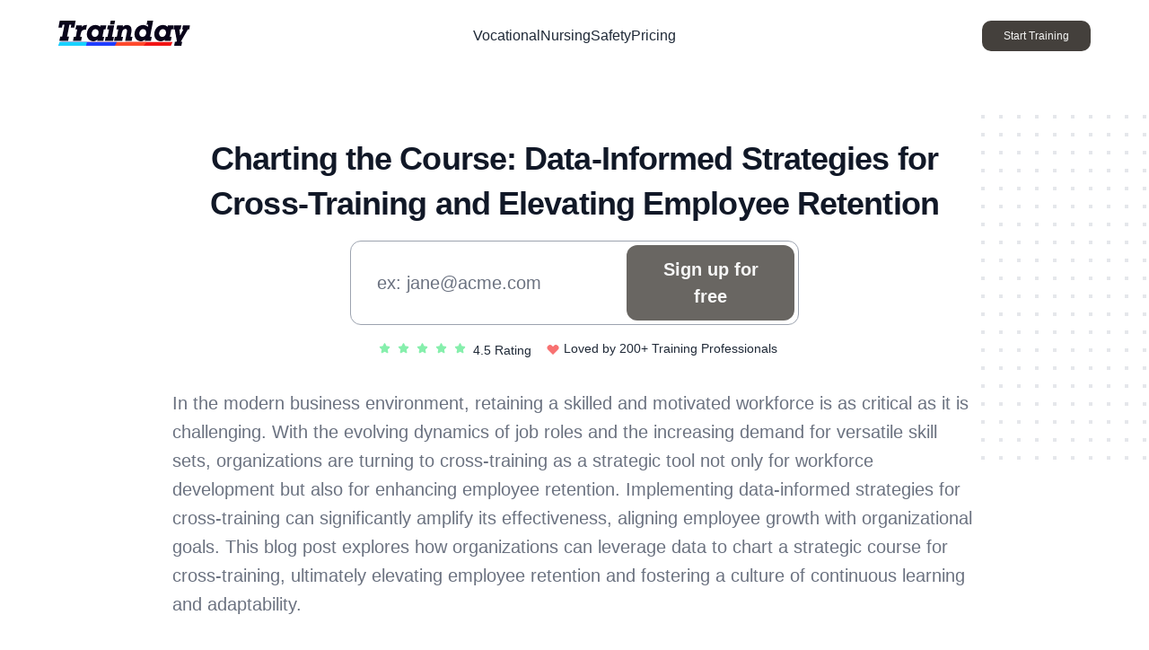

--- FILE ---
content_type: text/html; charset=utf-8
request_url: https://www.trainday.io/blog/v2/charting-the-course:-data-informed-strategies-for-cross-training-and-elevating-employee-retention+4a820d1a-a950-4497-a0e9-b81986ff58e6/
body_size: 9450
content:
<!DOCTYPE html><html lang="en"><head><meta charSet="utf-8"/><title>Charting The Course: Data-Informed Strategies For Cross-Training And Elevating Employee Retention | Trainday Blog</title><meta property="og:site_name" content="Charting The Course: Data-Informed Strategies For Cross-Training And Elevating Employee Retention | Trainday Blog"/><meta name="description" content="Charting the Course: Data-Informed Strategies for Cross-Training and Elevating Employee Retention"/><meta name="robots" content="INDEX,FOLLOW"/><meta name="twitter:card" content="summary_large_image"/><meta name="twitter:url" content="https://www.trainday.io/blog/v2/charting-the-course:-data-informed-strategies-for-cross-training-and-elevating-employee-retention+4a820d1a-a950-4497-a0e9-b81986ff58e6/"/><meta name="twitter:title" content="Charting the Course: Data-Informed Strategies for Cross-Training and Elevating Employee Retention | Trainday Blog"/><meta name="twitter:description" content="Charting the Course: Data-Informed Strategies for Cross-Training and Elevating Employee Retention"/><meta name="twitter:image" content="https://bucket-open.get-trainday.com/blogs/1707742477061.jpg"/><meta name="twitter:site" content="@traindayHQ"/><meta property="og:type" content="website"/><meta property="og:url" content="https://www.trainday.io/blog/v2/charting-the-course:-data-informed-strategies-for-cross-training-and-elevating-employee-retention+4a820d1a-a950-4497-a0e9-b81986ff58e6/"/><meta property="fb:app_id" content="1871400503597259"/><meta property="og:title" content="Charting the Course: Data-Informed Strategies for Cross-Training and Elevating Employee Retention | Trainday Blog"/><meta property="og:description" content="Charting the Course: Data-Informed Strategies for Cross-Training and Elevating Employee Retention"/><meta property="og:image" content="https://bucket-open.get-trainday.com/blogs/1707742477061.jpg"/><meta property="og:image:alt" content="Charting the Course: Data-Informed Strategies for Cross-Training and Elevating Employee Retention"/><meta name="viewport" content="width=device-width, initial-scale=1"/><link rel="icon" href="/favicon.ico"/><link rel="canonical" href="https://www.trainday.io/blog/v2/charting-the-course:-data-informed-strategies-for-cross-training-and-elevating-employee-retention+4a820d1a-a950-4497-a0e9-b81986ff58e6/"/><script type="application/ld+json">{"@context":"https://schema.org","@type":"Organization","name":"Charting the Course: Data-Informed Strategies for Cross-Training and Elevating Employee Retention | Trainday Blog","url":"https://www.trainday.io/blog/v2/charting-the-course:-data-informed-strategies-for-cross-training-and-elevating-employee-retention+4a820d1a-a950-4497-a0e9-b81986ff58e6/","logo":"https://www.trainday.io/images/trainday_logo_black.svg","contactPoint":{"@type":"ContactPoint","telephone":"+18558749675","contactType":"Customer Service","areaServed":"US","availableLanguage":"English"},"sameAs":["https://www.facebook.com/trainday","https://twitter.com/traindayHQ","https://tiktok.com/@trainday","https://instagram.com/traindayHQ","https://www.linkedin.com/company/traindayHQ"]}</script><meta name="next-head-count" content="22"/><link rel="preconnect" href="https://fonts.googleapis.com"/><link rel="preconnect" href="https://fonts.gstatic.com" crossorigin="anonymous"/><link rel="stylesheet" data-href="https://fonts.googleapis.com/css2?family=EB+Garamond:ital,wght@0,400..800;1,400..800&amp;family=Inter:ital,opsz,wght@0,14..32,100..900;1,14..32,100..900&amp;display=swap"/><noscript><img height="1" width="1" style="display:none" src="https://www.facebook.com/tr?id=1601025243434777&amp;ev=PageView&amp;noscript=1"/></noscript><meta name="next-font-preconnect"/><link rel="preload" href="/_next/static/css/54294341b088ce1a.css" as="style"/><link rel="stylesheet" href="/_next/static/css/54294341b088ce1a.css" data-n-g=""/><noscript data-n-css=""></noscript><script defer="" nomodule="" src="/_next/static/chunks/polyfills-5cd94c89d3acac5f.js"></script><script src="/_next/static/chunks/webpack-3ca6e7dad12780c7.js" defer=""></script><script src="/_next/static/chunks/framework-4ed89e9640adfb9e.js" defer=""></script><script src="/_next/static/chunks/main-16082338cb175033.js" defer=""></script><script src="/_next/static/chunks/pages/_app-629ced773f4efb91.js" defer=""></script><script src="/_next/static/chunks/31664189-a33f1ab9ee0be79a.js" defer=""></script><script src="/_next/static/chunks/1bfc9850-cd56f147d45312e8.js" defer=""></script><script src="/_next/static/chunks/959-0e14cc04b5d081a1.js" defer=""></script><script src="/_next/static/chunks/1197-c33ca5b1059c9044.js" defer=""></script><script src="/_next/static/chunks/2145-e6b009964ffa9ff7.js" defer=""></script><script src="/_next/static/chunks/pages/blog/v2/%5Bid%5D-00117c09442b4185.js" defer=""></script><script src="/_next/static/j8-g1TKv5N9gBjJy8oVDI/_buildManifest.js" defer=""></script><script src="/_next/static/j8-g1TKv5N9gBjJy8oVDI/_ssgManifest.js" defer=""></script><script src="/_next/static/j8-g1TKv5N9gBjJy8oVDI/_middlewareManifest.js" defer=""></script></head><body><div id="__next"><div><div><div class="bg-transparent"><div class="hidden tinyest:block min-h-[48px]  bg-stone-800 relative isolate items-center desktop:before:flex-1 overflow-hidden"><div class="absolute hidden desktop:block desktop:bg-stone-700 min-w-[450px] min-h-[48px] z-10"></div><div class="block desktop:hidden bg-stone-800 h-[48px] pt-1 pl-2 border-gray-200 border-t-transparent border-l-transparent border-r-transparent" style="border-width:1px"><div class="flex" style="transform:translateX(0%) translateZ(0)"><p class="text-md text-white py-3 mr-4 whitespace-nowrap">🎉 Trainday now integrates with Zendesk and Hubspot 🎉 Trainday now integrates with Zendesk and Hubspot 🎉 Trainday now integrates with Zendesk and Hubspot</p></div></div><div class="block desktop:hidden bg-stone-800 h-[48px] px-4 z-20 webkit-right pt-3"><div class="inline desktop:hidden py-0.5 max-w-[140px] px-3 inline bg-green-500 text-white rounded-md"><a href="https://api.whatsapp.com/send?phone=19049998388&amp;text=Hello!%20I%20would%20like%20to%20get%20started%20with%20Trainday." target="_blank" rel="noopener noreferrer" class=""><span class="text-sm flex-inline items-center"><svg stroke="currentColor" fill="currentColor" stroke-width="0" version="1.1" viewBox="0 0 16 16" class="inline mr-2" height="14" width="14" xmlns="http://www.w3.org/2000/svg"><path d="M13.641 2.325c-1.497-1.5-3.488-2.325-5.609-2.325-4.369 0-7.925 3.556-7.925 7.928 0 1.397 0.366 2.763 1.059 3.963l-1.125 4.109 4.203-1.103c1.159 0.631 2.463 0.966 3.787 0.966h0.003c0 0 0 0 0 0 4.369 0 7.928-3.556 7.928-7.928 0-2.119-0.825-4.109-2.322-5.609zM8.034 14.525v0c-1.184 0-2.344-0.319-3.356-0.919l-0.241-0.144-2.494 0.653 0.666-2.431-0.156-0.25c-0.663-1.047-1.009-2.259-1.009-3.506 0-3.634 2.956-6.591 6.594-6.591 1.759 0 3.416 0.688 4.659 1.931 1.244 1.247 1.928 2.9 1.928 4.662-0.003 3.637-2.959 6.594-6.591 6.594zM11.647 9.588c-0.197-0.1-1.172-0.578-1.353-0.644s-0.313-0.1-0.447 0.1c-0.131 0.197-0.512 0.644-0.628 0.778-0.116 0.131-0.231 0.15-0.428 0.050s-0.838-0.309-1.594-0.984c-0.588-0.525-0.987-1.175-1.103-1.372s-0.013-0.306 0.088-0.403c0.091-0.088 0.197-0.231 0.297-0.347s0.131-0.197 0.197-0.331c0.066-0.131 0.034-0.247-0.016-0.347s-0.447-1.075-0.609-1.472c-0.159-0.388-0.325-0.334-0.447-0.341-0.116-0.006-0.247-0.006-0.378-0.006s-0.347 0.050-0.528 0.247c-0.181 0.197-0.694 0.678-0.694 1.653s0.709 1.916 0.809 2.050c0.1 0.131 1.397 2.134 3.384 2.991 0.472 0.203 0.841 0.325 1.128 0.419 0.475 0.15 0.906 0.128 1.247 0.078 0.381-0.056 1.172-0.478 1.338-0.941s0.166-0.859 0.116-0.941c-0.047-0.088-0.178-0.137-0.378-0.238z"></path></svg>WhatsApp</span></a></div><p class="hidden desktop:flex desktop:flex-1 text-md text-white py-3 mr-4">🎉 Trainday now integrates with Zendesk and Hubspot</p></div><div class="hidden desktop:flex grid grid-cols-7 gap-2  max-w-7xl m-auto"><div class="round-border col-span-7 desktop:col-span-3 bg-stone-700 h-[48px] px-4 z-20 webkit-right pt-3 desktop:pt-0 desktop:text-left"><div class="flex desktop:hidden max-w-[140px] px-3 inline bg-stone-700 text-white rounded-md"></div><p class="hidden desktop:flex desktop:flex-1 text-md text-white py-3 mr-4">🎉 Trainday now integrates with Zendesk and Hubspot</p></div><div class="flex-1 col-span-4 w-full py-3 webkit-right mr-4"><div class="inline"><div class="cursor-pointer inline text-sm text-white ml-6"><p class="inline">Contact</p></div><div class="px-3 inline ml-6 bg-green-500 text-white h-[20px] py-1.5 w-[50px] rounded-xl"><a href="https://api.whatsapp.com/send?phone=19049998388&amp;text=Hello!%20I%20would%20like%20to%20get%20started%20with%20Trainday." target="_blank" rel="noopener noreferrer" class=""><span class="text-sm flex-inline items-center"><svg stroke="currentColor" fill="currentColor" stroke-width="0" version="1.1" viewBox="0 0 16 16" class="inline mr-2" height="16" width="16" xmlns="http://www.w3.org/2000/svg"><path d="M13.641 2.325c-1.497-1.5-3.488-2.325-5.609-2.325-4.369 0-7.925 3.556-7.925 7.928 0 1.397 0.366 2.763 1.059 3.963l-1.125 4.109 4.203-1.103c1.159 0.631 2.463 0.966 3.787 0.966h0.003c0 0 0 0 0 0 4.369 0 7.928-3.556 7.928-7.928 0-2.119-0.825-4.109-2.322-5.609zM8.034 14.525v0c-1.184 0-2.344-0.319-3.356-0.919l-0.241-0.144-2.494 0.653 0.666-2.431-0.156-0.25c-0.663-1.047-1.009-2.259-1.009-3.506 0-3.634 2.956-6.591 6.594-6.591 1.759 0 3.416 0.688 4.659 1.931 1.244 1.247 1.928 2.9 1.928 4.662-0.003 3.637-2.959 6.594-6.591 6.594zM11.647 9.588c-0.197-0.1-1.172-0.578-1.353-0.644s-0.313-0.1-0.447 0.1c-0.131 0.197-0.512 0.644-0.628 0.778-0.116 0.131-0.231 0.15-0.428 0.050s-0.838-0.309-1.594-0.984c-0.588-0.525-0.987-1.175-1.103-1.372s-0.013-0.306 0.088-0.403c0.091-0.088 0.197-0.231 0.297-0.347s0.131-0.197 0.197-0.331c0.066-0.131 0.034-0.247-0.016-0.347s-0.447-1.075-0.609-1.472c-0.159-0.388-0.325-0.334-0.447-0.341-0.116-0.006-0.247-0.006-0.378-0.006s-0.347 0.050-0.528 0.247c-0.181 0.197-0.694 0.678-0.694 1.653s0.709 1.916 0.809 2.050c0.1 0.131 1.397 2.134 3.384 2.991 0.472 0.203 0.841 0.325 1.128 0.419 0.475 0.15 0.906 0.128 1.247 0.078 0.381-0.056 1.172-0.478 1.338-0.941s0.166-0.859 0.116-0.941c-0.047-0.088-0.178-0.137-0.378-0.238z"></path></svg>Message us on WhatsApp</span></a></div></div></div></div></div><div class="desktop:min-h-[80px] h-[40px] flex items-center justify-center"><nav class="mx-auto flex w-full max-w-[1150px]  " aria-label="Global"><div class="grid grid-cols-12 gap-0 w-full"><div class="flex ml-3 desktop:ml-0  col-span-3 tiny:col-span-6 "><img src="/images/trainday_logo_black.svg" class="h-7"/></div><div class="flex-inline col-span-6 text-right desktop:hidden "><a href="https://app.trainday.io" rel="noreferrer" class="text-md text-gray-800 mr-5 cursor-pointer" target="_parent">Sign in</a><a rel="canonical" href="/pricing" class="text-md mr-5 cursor-pointer text-gray-800">Pricing</a></div><div class="hidden desktop:flex desktop:gap-x-6 col-span-6 items-center justify-center"><div><div class="cursor-pointer hidden md:flex group rounded-md inline-flex items-center text-base font-small"><span class="text-md text-gray-800 flex items-center"><p class="inline">Vocational</p></span></div></div><div><div class="cursor-pointer hidden md:flex group rounded-md inline-flex items-center text-base font-small"><span class="text-md text-gray-800 flex items-center"><p class="inline">Nursing</p></span></div></div><div><div class="cursor-pointer hidden md:flex group rounded-md inline-flex items-center text-base font-small"><span class="text-md text-gray-800 flex items-center"><p class="inline">Safety</p></span></div></div><a rel="canonical" href="/pricing/" class="text-md text-gray-800">Pricing</a></div><div class="col-span-3 hidden desktop:flex inline "><div class="hidden desktop:flex desktop:flex-1 desktop:justify-end"><div class="hidden md:flex md:items-center md:space-x-6"><p class="btn
                  ml-4 px-6 cursor-pointer py-2 text-xs font-medium items-center" style="border-radius:10px"><span class="inline ">Start Training</span></p></div></div></div></div></nav><header></header></div></div><div class="relative py-16 bg-white overflow-hidden"><div class="hidden lg:block lg:absolute lg:inset-y-0 lg:h-full lg:w-full"><div class="relative h-full text-lg max-w-prose mx-auto" aria-hidden="true"><svg class="absolute top-12 left-full transform translate-x-32" width="404" height="384" fill="none" viewBox="0 0 404 384"><defs><pattern id="74b3fd99-0a6f-4271-bef2-e80eeafdf357" x="0" y="0" width="20" height="20" patternUnits="userSpaceOnUse"><rect x="0" y="0" width="4" height="4" class="text-gray-200" fill="currentColor"></rect></pattern></defs><rect width="404" height="384" fill="url(#74b3fd99-0a6f-4271-bef2-e80eeafdf357)"></rect></svg><svg class="absolute top-1/2 right-full transform -translate-y-1/2 -translate-x-32" width="404" height="384" fill="none" viewBox="0 0 404 384"><defs><pattern id="f210dbf6-a58d-4871-961e-36d5016a0f49" x="0" y="0" width="20" height="20" patternUnits="userSpaceOnUse"><rect x="0" y="0" width="4" height="4" class="text-gray-200" fill="currentColor"></rect></pattern></defs><rect width="404" height="384" fill="url(#f210dbf6-a58d-4871-961e-36d5016a0f49)"></rect></svg><svg class="absolute bottom-12 left-full transform translate-x-32" width="404" height="384" fill="none" viewBox="0 0 404 384"><defs><pattern id="d3eb07ae-5182-43e6-857d-35c643af9034" x="0" y="0" width="20" height="20" patternUnits="userSpaceOnUse"><rect x="0" y="0" width="4" height="4" class="text-gray-200" fill="currentColor"></rect></pattern></defs><rect width="404" height="384" fill="url(#d3eb07ae-5182-43e6-857d-35c643af9034)"></rect></svg></div></div><div class="relative px-4 desktop:px-6 lg:px-8"><div class="text-lg max-w-4xl mx-auto"><h1><span class="big-header mt-2 block text-3xl text-center leading-8 font-extrabold tracking-tight text-gray-900 desktop:text-4xl">Charting the Course: Data-Informed Strategies for Cross-Training and Elevating Employee Retention</span></h1><div><form><div class="desktop:hidden block text-center p-1 w-full w-[95%] max-w-[450px] m-auto mt-4"><input type="email" placeholder="Work Email" class="text-center w-full border-gray-600 flex-grow text-lg px-2 py-2 text-gray-700 bg-white rounded"/><button disabled="" class="btn mt-2 text-lg w-full font-bold text-white px-2 py-2 rounded " style="opacity:0.8">Sign up for free</button></div><div class="w-full mt-4 max-w-[500px] m-auto"><div class="hidden desktop:flex items-center bg-white rounded-xl border-gray-400 p-1 mt-4" style="border-width:1px"><input type="email" placeholder="ex: jane@acme.com" class="border-transparent focus:border-transparent focus:ring-0 flex-grow text-xl px-6 py-2 text-gray-700 bg-white rounded-xl"/><button disabled="" class="btn text-xl font-bold text-white px-6 py-3 rounded-xl " style="opacity:0.8">Sign up for free</button></div></div></form><div class=" mt-4 desktop:mt-0 text-center mb-8 z-30 "><div class="desktop:mt-3"><div class="hero_social-svg margin-right-4 w-embed"><a class="pointer-events-auto" href="https://www.trustpilot.com/review/trainday.io" target="_blank" rel="noreferrer"><svg class="inline ml-2 text-green-300" width="13" height="12" viewBox="0 0 13 12" fill="none" xmlns="http://www.w3.org/2000/svg"><g clip-path="url(#clip0_2814_15164)"><path d="M6.53857 1L8.08358 4.13L11.5386 4.635L9.03858 7.07L9.62858 10.51L6.53857 8.885L3.44857 10.51L4.03857 7.07L1.53857 4.635L4.99357 4.13L6.53857 1Z" fill="currentColor" stroke="currentColor" stroke-width="1.6" stroke-linecap="round" stroke-linejoin="round"></path></g><defs><clipPath id="clip0_2814_15164"><rect width="12" height="12" fill="white" transform="translate(0.538574)"></rect></clipPath></defs></svg><svg class="inline ml-2 text-green-300" width="13" height="12" viewBox="0 0 13 12" fill="none" xmlns="http://www.w3.org/2000/svg"><g clip-path="url(#clip0_2814_15164)"><path d="M6.53857 1L8.08358 4.13L11.5386 4.635L9.03858 7.07L9.62858 10.51L6.53857 8.885L3.44857 10.51L4.03857 7.07L1.53857 4.635L4.99357 4.13L6.53857 1Z" fill="currentColor" stroke="currentColor" stroke-width="1.6" stroke-linecap="round" stroke-linejoin="round"></path></g><defs><clipPath id="clip0_2814_15164"><rect width="12" height="12" fill="white" transform="translate(0.538574)"></rect></clipPath></defs></svg><svg class="inline ml-2 text-green-300" width="13" height="12" viewBox="0 0 13 12" fill="none" xmlns="http://www.w3.org/2000/svg"><g clip-path="url(#clip0_2814_15164)"><path d="M6.53857 1L8.08358 4.13L11.5386 4.635L9.03858 7.07L9.62858 10.51L6.53857 8.885L3.44857 10.51L4.03857 7.07L1.53857 4.635L4.99357 4.13L6.53857 1Z" fill="currentColor" stroke="currentColor" stroke-width="1.6" stroke-linecap="round" stroke-linejoin="round"></path></g><defs><clipPath id="clip0_2814_15164"><rect width="12" height="12" fill="white" transform="translate(0.538574)"></rect></clipPath></defs></svg><svg class="inline ml-2 text-green-300" width="13" height="12" viewBox="0 0 13 12" fill="none" xmlns="http://www.w3.org/2000/svg"><g clip-path="url(#clip0_2814_15164)"><path d="M6.53857 1L8.08358 4.13L11.5386 4.635L9.03858 7.07L9.62858 10.51L6.53857 8.885L3.44857 10.51L4.03857 7.07L1.53857 4.635L4.99357 4.13L6.53857 1Z" fill="currentColor" stroke="currentColor" stroke-width="1.6" stroke-linecap="round" stroke-linejoin="round"></path></g><defs><clipPath id="clip0_2814_15164"><rect width="12" height="12" fill="white" transform="translate(0.538574)"></rect></clipPath></defs></svg><svg class="inline ml-2 text-green-300" width="13" height="12" viewBox="0 0 13 12" fill="none" xmlns="http://www.w3.org/2000/svg"><g clip-path="url(#clip0_2814_15164)"><path d="M6.53857 1L8.08358 4.13L11.5386 4.635L9.03858 7.07L9.62858 10.51L6.53857 8.885L3.44857 10.51L4.03857 7.07L1.53857 4.635L4.99357 4.13L6.53857 1Z" fill="currentColor" stroke="currentColor" stroke-width="1.6" stroke-linecap="round" stroke-linejoin="round"></path></g><defs><clipPath id="clip0_2814_15164"><rect width="12" height="12" fill="white" transform="translate(0.538574)"></rect></clipPath></defs></svg><p class="ml-2 inline text-gray-800 text-sm" style="vertical-align:bottom">4.5 Rating</p></a><p class="mt-2 desktop:mt-0 desktop:flex-inline text-gray-800 desktop:inline ml-4 text-sm"><svg xmlns="http://www.w3.org/2000/svg" viewBox="0 0 20 20" fill="currentColor" aria-hidden="true" class="w-4 mr-1 inline text-red-400"><path fill-rule="evenodd" d="M3.172 5.172a4 4 0 015.656 0L10 6.343l1.172-1.171a4 4 0 115.656 5.656L10 17.657l-6.828-6.829a4 4 0 010-5.656z" clip-rule="evenodd"></path></svg>Loved by 200+ Training Professionals</p></div></div></div></div><div class="mt-8 text-xl text-gray-500 leading-8" style="width:100%"><div style="white-space:pre-wrap">In the modern business environment, retaining a skilled and motivated workforce is as critical as it is challenging. With the evolving dynamics of job roles and the increasing demand for versatile skill sets, organizations are turning to cross-training as a strategic tool not only for workforce development but also for enhancing employee retention. Implementing data-informed strategies for cross-training can significantly amplify its effectiveness, aligning employee growth with organizational goals. This blog post explores how organizations can leverage data to chart a strategic course for cross-training, ultimately elevating employee retention and fostering a culture of continuous learning and adaptability.

Leveraging Data to Identify Training Needs
The first step in a data-informed cross-training strategy involves identifying both organizational needs and employee aspirations. Data analytics can provide insights into various aspects:

Skill Gaps Analysis: Utilizing data from performance reviews, employee feedback, and job requirement forecasts to identify critical skill gaps within the organization.
Employee Interest and Potential: Analyzing employee feedback, past training records, and performance data to gauge interest in cross-training opportunities and potential areas for growth.
Personalizing Cross-Training Programs
The effectiveness of cross-training significantly increases when tailored to the individual’s career goals and the organization's strategic objectives.

Customized Learning Pathways: Data analytics enable the creation of personalized learning paths for employees, considering their current skill level, learning pace, and career aspirations.
Adaptive Learning Modules: Implementing adaptive learning technology in training programs can adjust the complexity and focus based on real-time feedback, ensuring a personalized learning experience.
Enhancing Engagement Through Data-Driven Insights
Employee engagement is a critical factor in the success of cross-training programs and overall retention strategies. Data can be utilized to enhance engagement:

Feedback Loops: Establishing continuous feedback mechanisms, using surveys and performance data to refine cross-training programs and address employee concerns.
Recognition and Reward Systems: Analyzing data from cross-training outcomes to recognize and reward employees who excel, further motivating them and their colleagues.
Monitoring and Measuring Success
The impact of cross-training on employee retention can be quantified through careful monitoring and measurement, relying on data to assess effectiveness.

Retention Rates and Turnover Analysis: Tracking changes in retention rates and turnover before and after the implementation of cross-training programs.
Performance and Productivity Metrics: Measuring the impact of cross-training on individual and team performance and productivity.
Implementing a Continuous Improvement Model
A data-informed approach to cross-training is inherently dynamic, requiring regular reassessment and adaptation to remain effective.

Iterative Program Design: Using data to continuously update and improve cross-training programs, ensuring they remain aligned with changing organizational needs and workforce dynamics.
Investing in Data Analytics Capabilities: Strengthening the organization’s data analytics capabilities to support ongoing assessment and refinement of cross-training strategies.
Conclusion
Cross-training, when informed by robust data analysis, presents a formidable strategy for enhancing employee retention in today’s volatile business environment. By charting a course that aligns organizational objectives with employee development goals, companies can foster a more engaged, adaptable, and skilled workforce. The integration of data into cross-training initiatives not only personalizes the learning experience but also provides a clear metric for success, ensuring that both employees and the organization are poised for growth and sustainability.</div></div></div><div class="bg-white"><div class="mx-auto max-w-7xl py-24 sm:px-6 sm:py-32 lg:px-8"><div class="relative isolate overflow-hidden bg-gray-900 px-6 pt-16 shadow-2xl sm:rounded-3xl sm:px-16 md:pt-24 lg:flex lg:gap-x-20 lg:px-24 lg:pt-0"><svg viewBox="0 0 1024 1024" aria-hidden="true" class="absolute left-1/2 top-1/2 -z-10 h-[64rem] w-[64rem] -translate-y-1/2 [mask-image:radial-gradient(closest-side,white,transparent)] sm:left-full sm:-ml-80 lg:left-1/2 lg:ml-0 lg:-translate-x-1/2 lg:translate-y-0"><circle r="512" cx="512" cy="512" fill="url(#759c1415-0410-454c-8f7c-9a820de03641)" fill-opacity="0.7"></circle><defs><radialGradient id="759c1415-0410-454c-8f7c-9a820de03641"><stop stop-color="#7775D6"></stop><stop offset="1" stop-color="#E935C1"></stop></radialGradient></defs></svg><div class="mx-auto max-w-md text-center lg:mx-0 lg:flex-auto lg:py-32 lg:text-left"><h2 class="text-3xl font-bold tracking-tight text-white sm:text-4xl">Accelerate Compliance.<br/>Deliver OSHA-Ready Courses Instantly.</h2><p class="mt-6 text-lg leading-8 text-gray-300">Empower your team with data-driven training solutions tailored to your industry&#x27;s safety standards. Stay compliant, reduce risks, and boost productivity with AI-powered course creation.</p><div class="mt-10 flex items-center justify-center gap-x-6 lg:justify-start"><a href="https://app.trainday.io/signup" target="_blank" rel="noreferrer" class="w-full text-center cursor-pointer rounded-md bg-white px-3.5 py-2.5 text-lg font-semibold text-gray-900 shadow-sm hover:bg-gray-100 focus-visible:outline focus-visible:outline-2 focus-visible:outline-offset-2 focus-visible:outline-white">Get started</a></div></div><div class="relative mt-16 h-80 lg:mt-8"><img alt="App screenshot" src="/images/trainday_ai_lms_workplace_training.jpeg" width="1824" height="1080" class="absolute left-0 top-0 w-[57rem] max-w-none rounded-md bg-white/5 ring-1 ring-white/10"/></div></div></div></div></div></div><footer class="bg-stone-900"><div class="mx-auto max-w-[1400px] px-6 pb-8 pt-16 sm:pt-24 lg:px-8 lg:pt-32"><div class="xl:grid xl:grid-cols-4 xl:gap-8"><div class="space-y-8"><img alt="Trainday" src="/images/trainday_logo_white.svg" class="h-6"/><p class="text-balance text-sm/6 text-gray-300"></p><div class="flex gap-x-6"><a href="https://twitter.com/traindayHQ" rel="noreferrer" target="_blank" class="text-gray-400 hover:text-gray-300"><span class="h-10"></span><svg stroke="currentColor" fill="currentColor" stroke-width="0" version="1.1" viewBox="0 0 16 16" aria-hidden="true" class="h-8" height="1em" width="1em" xmlns="http://www.w3.org/2000/svg"><path d="M16 3.538c-0.588 0.263-1.222 0.438-1.884 0.516 0.678-0.406 1.197-1.050 1.444-1.816-0.634 0.375-1.338 0.65-2.084 0.797-0.6-0.638-1.453-1.034-2.397-1.034-1.813 0-3.281 1.469-3.281 3.281 0 0.256 0.028 0.506 0.084 0.747-2.728-0.138-5.147-1.444-6.766-3.431-0.281 0.484-0.444 1.050-0.444 1.65 0 1.138 0.578 2.144 1.459 2.731-0.538-0.016-1.044-0.166-1.488-0.409 0 0.013 0 0.028 0 0.041 0 1.591 1.131 2.919 2.634 3.219-0.275 0.075-0.566 0.116-0.866 0.116-0.212 0-0.416-0.022-0.619-0.059 0.419 1.303 1.631 2.253 3.066 2.281-1.125 0.881-2.538 1.406-4.078 1.406-0.266 0-0.525-0.016-0.784-0.047 1.456 0.934 3.181 1.475 5.034 1.475 6.037 0 9.341-5.003 9.341-9.341 0-0.144-0.003-0.284-0.009-0.425 0.641-0.459 1.197-1.038 1.637-1.697z"></path></svg></a><a href="https://facebook.com/traindayHQ" rel="noreferrer" target="_blank" class="text-gray-400 hover:text-gray-300"><span class="h-10"></span><svg stroke="currentColor" fill="currentColor" stroke-width="0" version="1.1" viewBox="0 0 16 16" aria-hidden="true" class="h-8" height="1em" width="1em" xmlns="http://www.w3.org/2000/svg"><path d="M9.5 3h2.5v-3h-2.5c-1.93 0-3.5 1.57-3.5 3.5v1.5h-2v3h2v8h3v-8h2.5l0.5-3h-3v-1.5c0-0.271 0.229-0.5 0.5-0.5z"></path></svg></a><a href="https://instagram.com/traindayHQ" rel="noreferrer" target="_blank" class="text-gray-400 hover:text-gray-300"><span class="h-10"></span><svg stroke="currentColor" fill="currentColor" stroke-width="0" version="1.1" viewBox="0 0 16 16" aria-hidden="true" class="h-8" height="1em" width="1em" xmlns="http://www.w3.org/2000/svg"><path d="M14.5 0h-13c-0.825 0-1.5 0.675-1.5 1.5v13c0 0.825 0.675 1.5 1.5 1.5h13c0.825 0 1.5-0.675 1.5-1.5v-13c0-0.825-0.675-1.5-1.5-1.5zM11 2.5c0-0.275 0.225-0.5 0.5-0.5h2c0.275 0 0.5 0.225 0.5 0.5v2c0 0.275-0.225 0.5-0.5 0.5h-2c-0.275 0-0.5-0.225-0.5-0.5v-2zM8 5c1.656 0 3 1.344 3 3s-1.344 3-3 3c-1.656 0-3-1.344-3-3s1.344-3 3-3zM14 13.5v0c0 0.275-0.225 0.5-0.5 0.5h-11c-0.275 0-0.5-0.225-0.5-0.5v0-6.5h1.1c-0.066 0.322-0.1 0.656-0.1 1 0 2.762 2.237 5 5 5s5-2.238 5-5c0-0.344-0.034-0.678-0.1-1h1.1v6.5z"></path></svg></a><a href="https://youtube.com/@traindayHQ" rel="noreferrer" target="_blank" class="text-gray-400 hover:text-gray-300"><span class="h-10"></span><svg stroke="currentColor" fill="currentColor" stroke-width="0" version="1.1" viewBox="0 0 16 16" aria-hidden="true" class="h-8" height="1em" width="1em" xmlns="http://www.w3.org/2000/svg"><path d="M15.841 4.8c0 0-0.156-1.103-0.637-1.587-0.609-0.637-1.291-0.641-1.603-0.678-2.237-0.163-5.597-0.163-5.597-0.163h-0.006c0 0-3.359 0-5.597 0.163-0.313 0.038-0.994 0.041-1.603 0.678-0.481 0.484-0.634 1.587-0.634 1.587s-0.159 1.294-0.159 2.591v1.213c0 1.294 0.159 2.591 0.159 2.591s0.156 1.103 0.634 1.588c0.609 0.637 1.409 0.616 1.766 0.684 1.281 0.122 5.441 0.159 5.441 0.159s3.363-0.006 5.6-0.166c0.313-0.037 0.994-0.041 1.603-0.678 0.481-0.484 0.637-1.588 0.637-1.588s0.159-1.294 0.159-2.591v-1.213c-0.003-1.294-0.162-2.591-0.162-2.591zM6.347 10.075v-4.497l4.322 2.256-4.322 2.241z"></path></svg></a><a href="https://tiktok.com/@trainday" rel="noreferrer" target="_blank" class="text-gray-400 hover:text-gray-300"><span class="h-10"></span><svg stroke="currentColor" fill="currentColor" stroke-width="0" viewBox="0 0 448 512" aria-hidden="true" class="h-8" height="1em" width="1em" xmlns="http://www.w3.org/2000/svg"><path d="M448,209.91a210.06,210.06,0,0,1-122.77-39.25V349.38A162.55,162.55,0,1,1,185,188.31V278.2a74.62,74.62,0,1,0,52.23,71.18V0l88,0a121.18,121.18,0,0,0,1.86,22.17h0A122.18,122.18,0,0,0,381,102.39a121.43,121.43,0,0,0,67,20.14Z"></path></svg></a><a href="https://linkedin.com/company/traindayHQ" rel="noreferrer" target="_blank" class="text-gray-400 hover:text-gray-300"><span class="h-10"></span><svg stroke="currentColor" fill="currentColor" stroke-width="0" version="1.1" viewBox="0 0 16 16" aria-hidden="true" class="h-8" height="1em" width="1em" xmlns="http://www.w3.org/2000/svg"><path d="M14.5 0h-13c-0.825 0-1.5 0.675-1.5 1.5v13c0 0.825 0.675 1.5 1.5 1.5h13c0.825 0 1.5-0.675 1.5-1.5v-13c0-0.825-0.675-1.5-1.5-1.5zM6 13h-2v-7h2v7zM5 5c-0.553 0-1-0.447-1-1s0.447-1 1-1c0.553 0 1 0.447 1 1s-0.447 1-1 1zM13 13h-2v-4c0-0.553-0.447-1-1-1s-1 0.447-1 1v4h-2v-7h2v1.241c0.412-0.566 1.044-1.241 1.75-1.241 1.244 0 2.25 1.119 2.25 2.5v4.5z"></path></svg></a></div></div><div class="mt-16 grid grid-cols-2 gap-8 xl:col-span-3 xl:mt-0"><div class="md:grid md:grid-cols-3 md:gap-8"><div><h3 class="text-sm/6 font-semibold text-white">Solutions</h3><ul role="list" class="mt-6 space-y-4"><li><a href="/blogs/v2" class="text-sm/6 text-gray-400 hover:text-white">Blog</a></li><li><a href="/employee-training" class="text-sm/6 text-gray-400 hover:text-white">Employee Training</a></li><li><a href="/license" class="text-sm/6 text-gray-400 hover:text-white">Workplace License</a></li><li><a href="/osha-compliance" class="text-sm/6 text-gray-400 hover:text-white">OSHA Compliance</a></li><li><a href="/employee-retention-tips" class="text-sm/6 text-gray-400 hover:text-white">Employee Retention</a></li><li><a href="/ai-blog/" class="text-sm/6 text-gray-400 hover:text-white">AI Blog</a></li><li><a href="/articles/" class="text-sm/6 text-gray-400 hover:text-white">Articles</a></li></ul></div><div class="mt-10 md:mt-0"><h3 class="text-sm/6 font-semibold text-white">Free Tools</h3><ul role="list" class="mt-6 space-y-4"></ul></div><div class="mt-10 md:mt-0"><h3 class="text-sm/6 font-semibold text-white">Support</h3><ul role="list" class="mt-6 space-y-4"><li><a href="/help/" class="text-sm/6 text-gray-400 hover:text-white">Help Desk</a></li><li><a href="/help/video" class="text-sm/6 text-gray-400 hover:text-white">Learning Center</a></li></ul></div></div><div class="md:grid md:grid-cols-2 md:gap-8"><div><h3 class="text-sm/6 font-semibold text-white">Company</h3><ul role="list" class="mt-6 space-y-4"><li><a href="/careers/" class="text-sm/6 text-gray-400 hover:text-white">Careers</a></li></ul></div><div class="mt-10 md:mt-0"><h3 class="text-sm/6 font-semibold text-white">Legal</h3><ul role="list" class="mt-6 space-y-4"><li><a href="/legal/privacy/" class="text-sm/6 text-gray-400 hover:text-white">Privacy Policy</a></li><li><a href="/legal/terms-and-conditions/" class="text-sm/6 text-gray-400 hover:text-white">Terms and Conditions</a></li><li><a href="/legal/refund-policy" class="text-sm/6 text-gray-400 hover:text-white">Refund Policy</a></li><li><a href="/legal/anti-bribery-and-corruption" class="text-sm/6 text-gray-400 hover:text-white">Anti-Bribery and Corruption Policy</a></li></ul></div></div></div></div><div class="mt-16 border-t border-white/10 pt-8 sm:mt-20 lg:mt-24"><p class="text-sm/6 text-gray-400">© 2025 Trainday, Inc. All rights reserved.</p></div></div></footer></div></div></div><script id="__NEXT_DATA__" type="application/json">{"props":{"pageProps":{"post":{"_id":"65ca150db793f707ee126e10","title":"Charting the Course: Data-Informed Strategies for Cross-Training and Elevating Employee Retention","content":[{"content":"In the modern business environment, retaining a skilled and motivated workforce is as critical as it is challenging. With the evolving dynamics of job roles and the increasing demand for versatile skill sets, organizations are turning to cross-training as a strategic tool not only for workforce development but also for enhancing employee retention. Implementing data-informed strategies for cross-training can significantly amplify its effectiveness, aligning employee growth with organizational goals. This blog post explores how organizations can leverage data to chart a strategic course for cross-training, ultimately elevating employee retention and fostering a culture of continuous learning and adaptability.\n\nLeveraging Data to Identify Training Needs\nThe first step in a data-informed cross-training strategy involves identifying both organizational needs and employee aspirations. Data analytics can provide insights into various aspects:\n\nSkill Gaps Analysis: Utilizing data from performance reviews, employee feedback, and job requirement forecasts to identify critical skill gaps within the organization.\nEmployee Interest and Potential: Analyzing employee feedback, past training records, and performance data to gauge interest in cross-training opportunities and potential areas for growth.\nPersonalizing Cross-Training Programs\nThe effectiveness of cross-training significantly increases when tailored to the individual’s career goals and the organization's strategic objectives.\n\nCustomized Learning Pathways: Data analytics enable the creation of personalized learning paths for employees, considering their current skill level, learning pace, and career aspirations.\nAdaptive Learning Modules: Implementing adaptive learning technology in training programs can adjust the complexity and focus based on real-time feedback, ensuring a personalized learning experience.\nEnhancing Engagement Through Data-Driven Insights\nEmployee engagement is a critical factor in the success of cross-training programs and overall retention strategies. Data can be utilized to enhance engagement:\n\nFeedback Loops: Establishing continuous feedback mechanisms, using surveys and performance data to refine cross-training programs and address employee concerns.\nRecognition and Reward Systems: Analyzing data from cross-training outcomes to recognize and reward employees who excel, further motivating them and their colleagues.\nMonitoring and Measuring Success\nThe impact of cross-training on employee retention can be quantified through careful monitoring and measurement, relying on data to assess effectiveness.\n\nRetention Rates and Turnover Analysis: Tracking changes in retention rates and turnover before and after the implementation of cross-training programs.\nPerformance and Productivity Metrics: Measuring the impact of cross-training on individual and team performance and productivity.\nImplementing a Continuous Improvement Model\nA data-informed approach to cross-training is inherently dynamic, requiring regular reassessment and adaptation to remain effective.\n\nIterative Program Design: Using data to continuously update and improve cross-training programs, ensuring they remain aligned with changing organizational needs and workforce dynamics.\nInvesting in Data Analytics Capabilities: Strengthening the organization’s data analytics capabilities to support ongoing assessment and refinement of cross-training strategies.\nConclusion\nCross-training, when informed by robust data analysis, presents a formidable strategy for enhancing employee retention in today’s volatile business environment. By charting a course that aligns organizational objectives with employee development goals, companies can foster a more engaged, adaptable, and skilled workforce. The integration of data into cross-training initiatives not only personalizes the learning experience but also provides a clear metric for success, ensuring that both employees and the organization are poised for growth and sustainability.","type":"paragraph"}],"image":"https://bucket-open.get-trainday.com/blogs/1707742477061.jpg","id":"4a820d1a-a950-4497-a0e9-b81986ff58e6"}},"__N_SSP":true},"page":"/blog/v2/[id]","query":{"id":"charting-the-course:-data-informed-strategies-for-cross-training-and-elevating-employee-retention+4a820d1a-a950-4497-a0e9-b81986ff58e6"},"buildId":"j8-g1TKv5N9gBjJy8oVDI","isFallback":false,"gssp":true,"scriptLoader":[]}</script></body></html>

--- FILE ---
content_type: application/javascript; charset=utf-8
request_url: https://www.trainday.io/_next/static/chunks/1197-c33ca5b1059c9044.js
body_size: 19638
content:
"use strict";(self.webpackChunk_N_E=self.webpackChunk_N_E||[]).push([[1197],{66369:function(e,n,i){i.d(n,{Z:function(){return P}});var a=i(59499),t=i(11163),r=i(67294),o=i(41664),s=i.n(o),c=i(46571),l=i(86215),d=i(33587),m=i(5506),p=i(38557),h=i(94544),g=i(53990),u=i(50722),f=i(13342),y=i(51183),v=i(51855),k=i(85893);function b(e){var n=e.tag,i=e.active,a=e.onSelected,t=e.items,r=e.white,o=e.industry,s=e.title,c=e.hasIndex;return(0,k.jsxs)("div",{children:[(0,k.jsx)("div",{className:"cursor-pointer hidden md:flex group rounded-md inline-flex items-center text-base font-small",onClick:function(){a(i===n?null:n)},children:(0,k.jsx)("span",{className:"text-md ".concat(r?"text-white":"text-gray-800"," flex items-center"),children:(0,k.jsx)("p",{className:"inline",children:n})})}),i===n&&(0,k.jsx)("div",{className:"-mt-6 cursor-pointer",children:(0,k.jsx)("div",{className:"pt-4",children:(0,k.jsx)("div",{className:"absolute z-50 left-1/2 transform -translate-x-1/2 mt-3 px-2 w-screen max-w-7xl desktop:px-0 desktop:max-w-7xl",children:(0,k.jsx)("div",{className:"rounded-lg shadow-lg overflow-hidden",children:(0,k.jsx)("div",{className:"relative grid gap-6 bg-white px-5 py-6 desktop:gap-8 desktop:p-8 desktop:grid-cols-5",children:t.map((function(e,n){return(0,k.jsxs)("a",{href:"".concat(c?e.href+"+"+n:e.href),rel:"canonical",className:"-m-3 p-3 flex items-start rounded-lg hover:bg-gray-100 transition ease-in-out duration-150",onClick:function(){h.n.track("Clicked Solution Header",{name:e.name,location:window.location.pathname,industry:o,title:s,type:"click"})},children:[(0,k.jsx)(v.Z,{"aria-hidden":"true",className:"h-6 size-6 text-gray-600 group-hover:text-indigo-600"}),(0,k.jsx)("div",{className:"ml-4",children:(0,k.jsx)("p",{className:"text-sm font-small text-gray-900",children:e.name})})]},e.name)}))})})})})})]})}function w(e,n){var i=Object.keys(e);if(Object.getOwnPropertySymbols){var a=Object.getOwnPropertySymbols(e);n&&(a=a.filter((function(n){return Object.getOwnPropertyDescriptor(e,n).enumerable}))),i.push.apply(i,a)}return i}function x(e){for(var n=1;n<arguments.length;n++){var i=null!=arguments[n]?arguments[n]:{};n%2?w(Object(i),!0).forEach((function(n){(0,a.Z)(e,n,i[n])})):Object.getOwnPropertyDescriptors?Object.defineProperties(e,Object.getOwnPropertyDescriptors(i)):w(Object(i)).forEach((function(n){Object.defineProperty(e,n,Object.getOwnPropertyDescriptor(i,n))}))}return e}var C=[{name:"Pricing",href:"/pricing/"}];function I(e){var n=e.params;return(0,k.jsxs)("div",{className:"hidden tinyest:block min-h-[48px]  ".concat(n.white?"bg-gray-800":"bg-stone-800"," relative isolate items-center desktop:before:flex-1 overflow-hidden"),children:[(0,k.jsx)("div",{className:"absolute hidden desktop:block ".concat(n.white?"bg-slate-700":"desktop:bg-stone-700"," min-w-[450px] min-h-[48px] z-10")}),(0,k.jsx)("div",{className:"block desktop:hidden ".concat((n.white,"bg-stone-800")," h-[48px] pt-1 pl-2 border-gray-200 border-t-transparent border-l-transparent border-r-transparent"),style:{borderWidth:1},children:(0,k.jsx)(c.E.div,{className:"flex",initial:{x:"0%"},animate:{x:"-100%"},transition:{repeat:1/0,duration:20,ease:"linear"},children:(0,k.jsx)("p",{className:"text-md text-white py-3 mr-4 whitespace-nowrap",children:"\ud83c\udf89 Trainday now integrates with Zendesk and Hubspot \ud83c\udf89 Trainday now integrates with Zendesk and Hubspot \ud83c\udf89 Trainday now integrates with Zendesk and Hubspot"})})}),(0,k.jsxs)("div",{className:"block desktop:hidden bg-stone-800 h-[48px] px-4 z-20 webkit-right pt-3",children:[(0,k.jsx)("div",{className:"inline desktop:hidden py-0.5 max-w-[140px] px-3 inline bg-green-500 text-white rounded-md",children:(0,k.jsx)("a",{href:"https://api.whatsapp.com/send?phone=19049998388&text=".concat(encodeURIComponent("Hello! I would like to get started with Trainday.")),target:"_blank",rel:"noopener noreferrer",className:"",onClick:function(){h.n.track("WhatsApp Header",{location:window.location.pathname,industry:n.industry,title:n.title,type:"click"})},children:(0,k.jsxs)("span",{className:"text-sm flex-inline items-center",children:[(0,k.jsx)(g.KXk,{size:14,className:"inline mr-2"}),"WhatsApp"]})})}),(0,k.jsx)("p",{className:"hidden desktop:flex desktop:flex-1 text-md text-white py-3 mr-4",children:"\ud83c\udf89 Trainday now integrates with Zendesk and Hubspot"})]}),(0,k.jsxs)("div",{className:"hidden desktop:flex grid grid-cols-7 gap-2  max-w-7xl m-auto",children:[(0,k.jsxs)("div",{className:"round-border col-span-7 desktop:col-span-3 ".concat((n.white,"bg-stone-700")," h-[48px] px-4 z-20 webkit-right pt-3 desktop:pt-0 desktop:text-left"),children:[(0,k.jsx)("div",{className:"flex desktop:hidden max-w-[140px] px-3 inline ".concat((n.white,"bg-stone-700")," text-white rounded-md")}),(0,k.jsx)("p",{className:"hidden desktop:flex desktop:flex-1 text-md text-white py-3 mr-4",children:"\ud83c\udf89 Trainday now integrates with Zendesk and Hubspot"})]}),(0,k.jsx)("div",{className:"flex-1 col-span-4 w-full py-3 webkit-right mr-4",children:(0,k.jsxs)("div",{className:"inline",children:[(0,k.jsx)(s(),{href:"/contact",children:(0,k.jsx)("div",{className:"cursor-pointer inline text-sm text-white ml-6",children:(0,k.jsx)("p",{className:"inline",children:"Contact"})})}),(0,k.jsx)("div",{className:"px-3 inline ml-6 ".concat(n.white?"bg-green-900":"bg-green-500"," text-white h-[20px] py-1.5 w-[50px] rounded-xl"),children:(0,k.jsx)("a",{href:"https://api.whatsapp.com/send?phone=19049998388&text=".concat(encodeURIComponent("Hello! I would like to get started with Trainday.")),target:"_blank",rel:"noopener noreferrer",className:"",onClick:function(){h.n.track("WhatsApp Header",{location:window.location.pathname,industry:n.industry,title:n.title,type:"click"})},children:(0,k.jsxs)("span",{className:"text-sm flex-inline items-center",children:[(0,k.jsx)(g.KXk,{size:16,className:"inline mr-2"}),"Message us on WhatsApp"]})})})]})})]})]})}function P(e){(0,t.useRouter)();var n=(0,r.useState)(!1),i=(n[0],n[1],(0,r.useState)(!1)),a=i[0],o=i[1],c=(0,r.useState)(null),g=(c[0],c[1],(0,r.useState)(null)),v=g[0],w=g[1];return(0,k.jsxs)("div",{className:"bg-transparent",children:[(0,k.jsx)(I,{params:e}),(0,k.jsxs)("div",{className:"desktop:min-h-[80px] h-[40px] flex items-center justify-center",children:[(0,k.jsx)("nav",{className:"mx-auto flex w-full max-w-[1150px]  ","aria-label":"Global",children:(0,k.jsxs)("div",{className:"grid grid-cols-12 gap-0 w-full",children:[(0,k.jsx)("div",{className:"flex ml-3 desktop:ml-0  col-span-3 tiny:col-span-6 ",children:(0,k.jsx)(s(),{href:"/",rel:"canonical",children:(0,k.jsx)("img",{src:e.white?"/images/trainday_logo_white.svg":"/images/trainday_logo_black.svg",className:"h-7"})})}),(0,k.jsxs)("div",{className:"flex-inline col-span-6 text-right desktop:hidden ",children:[(0,k.jsx)("a",{href:"https://app.trainday.io",rel:"noreferrer",className:"text-md ".concat(e.white?"text-white":"text-gray-800"," mr-5 cursor-pointer"),target:"_parent",children:"Sign in"}),(0,k.jsx)("a",{rel:"canonical",href:"/pricing",className:"text-md mr-5 cursor-pointer ".concat(e.white?"text-white":"text-gray-800"),children:"Pricing"})]}),(0,k.jsxs)("div",{className:"hidden desktop:flex desktop:gap-x-6 col-span-6 items-center justify-center",children:[(0,k.jsx)(b,x(x({},e),{},{onSelected:w,active:v,tag:"Vocational",items:u.Z.vocational,hasIndex:!0})),(0,k.jsx)(b,x(x({onSelected:w},e),{},{active:v,tag:"Nursing",items:u.Z.medical_training,hasIndex:!0})),(0,k.jsx)(b,x(x({onSelected:w},e),{},{active:v,tag:"Safety",items:u.Z.industryData})),C.map((function(n){return(0,k.jsx)("a",{rel:"canonical",href:n.href,className:"text-md ".concat(e.white?"text-white":"text-gray-800"),children:n.name},n.name)}))]}),(0,k.jsx)("div",{className:"col-span-3 hidden desktop:flex inline ",children:(0,k.jsx)("div",{className:"hidden desktop:flex desktop:flex-1 desktop:justify-end",children:(0,k.jsx)("div",{className:"hidden md:flex md:items-center md:space-x-6",children:(0,k.jsx)("p",{className:"btn\n                  ml-4 px-6 cursor-pointer py-2 text-xs font-medium items-center",style:{borderRadius:10},onClick:function(){h.n.track("Clicked Signup Header",{location:window.location.pathname,industry:e.industry,title:e.title,type:"click"}),window.location.href="https://app.trainday.io/signup"},children:(0,k.jsx)("span",{className:"inline ",children:"Start Training"})})})})})]})}),(0,k.jsx)(l.J,{as:"header",children:(0,k.jsx)(d.u,{as:r.Fragment,enter:"duration-150 ease-out",enterFrom:"opacity-0 scale-95",enterTo:"opacity-100 scale-100",leave:"duration-100 ease-in",leaveFrom:"opacity-100 scale-100",leaveTo:"opacity-0 scale-95",children:(0,k.jsx)(l.J.Panel,{focus:!0,className:"absolute z-50 top-0 inset-x-0 p-2 transition transform origin-top md:hidden",children:(0,k.jsxs)("div",{className:"rounded-lg shadow-md bg-white overflow-hidden",children:[(0,k.jsxs)("div",{className:"px-2 pt-4 flex items-center justify-between",children:[(0,k.jsx)("div",{children:(0,k.jsx)("img",{style:{width:60},className:"h-6 w-auto desktop:h-6",src:"/images/desk_ai_logo.svg",alt:""})}),(0,k.jsx)("div",{className:"-mr-2",children:(0,k.jsxs)(l.J.Button,{className:"bg-white rounded-md p-2 inline-flex items-center justify-center text-gray-400 ",children:[(0,k.jsx)("span",{className:"sr-only",children:"Close menu"}),(0,k.jsx)(m.Z,{className:"h-6 w-6","aria-hidden":"true"})]})})]}),(0,k.jsxs)("div",{className:"pt-5 pb-6",children:[(0,k.jsxs)("div",{className:"px-2 space-y-1",children:[C.map((function(e){return(0,k.jsx)("a",{href:e.href,rel:"canonical",className:"block px-3 py-2 rounded-md text-base font-small text-gray-900 hover:bg-gray-50",children:e.name},e.name)})),(0,k.jsxs)("div",{className:"block px-3 py-2 rounded-md text-base font-small text-gray-900",style:{width:150},onClick:function(){o(!a)},children:[(0,k.jsx)("p",{className:"inline",children:"Industries"}),a?(0,k.jsx)(f.Z,{className:"inline text-gray-600 ml-2 h-5 w-5 transition ease-in-out duration-150","aria-hidden":"true"}):(0,k.jsx)(y.Z,{className:"inline text-gray-600 ml-2 h-5 w-5 transition ease-in-out duration-150","aria-hidden":"true"})]}),a&&(0,k.jsx)("div",{className:"relative grid gap-6 bg-white px-5 py-6 desktop:gap-8 desktop:p-8 desktop:grid-cols-4",children:u.Z.industryData.map((function(e){return(0,k.jsxs)("a",{href:e.href,rel:"canonical",className:"hover:bg-indigo-700 hover:text-white -m-3 p-3 flex items-start rounded-lg transition ease-in-out duration-150",children:[(0,k.jsx)("div",{className:"flex-shrink-0 flex items-center justify-center h-10 w-10 rounded-md bg-transparent desktop:h-12 desktop:w-12",children:(0,k.jsx)(e.icon,{className:"h-6 w-6","aria-hidden":"true"})}),(0,k.jsxs)("div",{className:"ml-4 mt-3",children:[(0,k.jsx)("p",{className:"text-base font-small",children:e.name}),(0,k.jsx)("p",{className:"mt-1 text-sm",children:e.description})]})]},e.name)}))}),(0,k.jsx)("div",{className:"ml-2 mt-10"})]}),(0,k.jsx)("div",{className:"mt-6 px-5",children:(0,k.jsx)("p",{className:"block text-center w-full py-3 px-4 rounded-md shadow bg-red-500 text-white font-small ",style:{cursor:"pointer"},onClick:function(){p.Zm(),h.n.track("Clicked Free Signup Header",{location:window.location.pathname,industry:e.industry,title:e.title,type:"click"}),window.open("https://app.trainday.io/signup","_blank")},children:"Get Started Free"})})]})]})})})})]})]})}},80095:function(e,n,i){i.d(n,{Z:function(){return p}});var a=i(11163),t=i(9008),r=i.n(t),o=i(73443),s=i(85893),c="https://bucket-open.get-trainday.com/landing/landing_thumnail_two.png",l="Trainday | Deliver Workplace Learning in Days not Weeks",d="Unlock the power of AI for your workforce with trainday. Our platform leverages data-driven insights to tailor employee training and customer education, ensuring personalized learning experiences. Transform how your team and customers grow with trainday. | Employee Training | Safety Training | Compliance Training ",m="https://www.trainday.io";function p(e){var n=e&&e.link?decodeURIComponent(e.link.toLowerCase()):null,i=(0,a.useRouter)();return(0,s.jsxs)(r(),{children:[(0,s.jsx)("title",{children:e.title?e.title.replace(/(^\w{1})|(\s+\w{1})/g,(function(e){return e.toUpperCase()})):l}),(0,s.jsx)("meta",{property:"og:site_name",content:e.title?e.title.replace(/(^\w{1})|(\s+\w{1})/g,(function(e){return e.toUpperCase()})):l}),(0,s.jsx)("meta",{name:"description",content:e.desc?e.desc:d}),e.noindex?(0,s.jsx)("meta",{name:"robots",content:"noindex"}):(0,s.jsx)("meta",{name:"robots",content:"INDEX,FOLLOW"}),(0,s.jsx)("meta",{name:"twitter:card",content:"summary_large_image"}),(0,s.jsx)("meta",{name:"twitter:url",content:"/"===i.pathname?"https://www.trainday.io/":n||"https://www.trainday.io"+i.pathname+"/"}),(0,s.jsx)("meta",{name:"twitter:title",content:e.title?e.title:l}),(0,s.jsx)("meta",{name:"twitter:description",content:e.desc?e.desc:d}),(0,s.jsx)("meta",{name:"twitter:image",content:e.image?e.image:c}),(0,s.jsx)("meta",{name:"twitter:site",content:"@traindayHQ"}),(0,s.jsx)("meta",{property:"og:type",content:"website"}),(0,s.jsx)("meta",{property:"og:url",content:"/"===i.pathname?"https://www.trainday.io/":n?n.toLowerCase():"https://www.trainday.io"+i.pathname+"/"}),(0,s.jsx)("meta",{property:"fb:app_id",content:"1871400503597259"}),(0,s.jsx)("meta",{property:"og:title",content:e.title?e.title:l}),(0,s.jsx)("meta",{property:"og:description",content:e.desc?e.desc:d}),(0,s.jsx)("meta",{property:"og:image",content:e.image?e.image:c}),(0,s.jsx)("meta",{property:"og:image:alt",content:e.desc?e.desc:d}),(0,s.jsx)("meta",{name:"viewport",content:"width=device-width, initial-scale=1"}),(0,s.jsx)("link",{rel:"icon",href:"/favicon.ico"}),(0,s.jsx)("link",{rel:"canonical",href:"/"===i.pathname?"https://www.trainday.io/":n||"https://www.trainday.io"+i.pathname+"/"}),(0,s.jsx)(o.default,{name:e.title,link:"/"===i.pathname?m+"/":n||m+i.pathname+"/"})]})}},50722:function(e,n,i){var a=i(75426),t=i(92315),r=i(78829),o=i(43204),s=i(92022),c=i(84504),l=[{name:"Healthcare - Clinics",description:"Training on patient care and clinic management",href:"/small-healthcare-clinics/",icon:a.Z},{name:"Healthcare - Hospitals",description:"Comprehensive training for hospital staff and management",href:"/large-healthcare-hospitals/",icon:a.Z},{name:"Retail",description:"Retail management and customer engagement techniques",href:"/retail-small-stores",icon:a.Z},{name:"Retail ( Enterprise )",description:"Advanced retail strategies and large-scale operation training",href:"/retail-large-stores/",icon:a.Z},{name:"Hospitality - Hotels",description:"Service excellence training for boutique hotels",href:"/hospitality-small-hotels/",icon:a.Z},{name:"Hospitality - Resorts",description:"Management and service training for large resorts",href:"/hospitality-large-resorts/",icon:a.Z},{name:"Restaurants",description:"Culinary excellence and customer service for small restaurant chains",href:"/restaurants-small-chains/",icon:a.Z},{name:"Restaurant Chains",description:"Operational and service training for medium-sized restaurant chains",href:"/restaurants-medium-chains/",icon:a.Z},{name:"Finance",description:"Financial product knowledge and regulatory compliance training",href:"/finance/",icon:a.Z},{name:"Consumer Services",description:"Training in customer relationship and service delivery for various services",href:"/consumer-services/",icon:a.Z}],d=[{name:"Construction",description:"Safety and project management training for construction firms.",href:"/construction/",icon:"CheckCircleIcon"},{name:"Logistics",description:"Real-time safety and compliance training for logistics and transportation companies.",href:"/logistics/",icon:"TruckIcon"},{name:"Maritime",description:"Safety protocols and emergency response training for maritime operations.",href:"/maritime/",icon:"ShipIcon"},{name:"Environmental Services",description:"Training on hazardous materials handling, site remediation, and environmental compliance.",href:"/environmental-services/",icon:"GlobeIcon"},{name:"Waste Management",description:"Safety and compliance training for waste handling, disposal, and recycling processes.",href:"/waste-management/",icon:"RecycleIcon"},{name:"Utilities",description:"Training for safety, compliance, and emergency response in utility services.",href:"/utilities/",icon:"BoltIcon"},{name:"Oil & Gas",description:"Safety and operational training for the oil and gas industry, focusing on hazard management.",href:"/oil-gas/",icon:"OilBarrelIcon"},{name:"Mining",description:"Safety training and risk management for mining operations and site-specific hazards.",href:"/mining/",icon:"PickaxeIcon"},{name:"Manufacturing",description:"Operational efficiency and safety training for manufacturing units",href:"/manufacturing/",icon:a.Z}];t.Z,r.Z,o.Z,a.Z,s.Z,a.Z,s.Z,t.Z,r.Z,o.Z,a.Z,s.Z,c.Z;n.Z={baseUrl:"https://app.spicydesk.com",DEMO_VIDEO:{big:!0,poster:"https://desk-open-bucket.s3.amazonaws.com/blog-page-videos/risk.jpg",tag:"Cultivate Long-Term Staff Loyalty with AI",title:"Build Engaging, Retention-Boosting Training Programs for Your Restaurant Team",text:"Harness the power of AI to craft targeted training programs aimed at reducing employee turnover and enhancing staff retention in your restaurant. By integrating insightful data from Google reviews, in-depth analysis from CSV files, and operational protocols from PDFs, our platform creates a comprehensive learning environment. This personalized approach to training not only equips your team with exceptional service skills and in-depth menu knowledge but also fosters a sense of belonging and growth. The result is a more confident, committed staff, directly impacting performance and customer satisfaction, and significantly lowering the rate of staff turnover in your dynamic restaurant environment.",btnText:"Get Started Today",btnLink:"https://app.trainday.io/signup",video:"https://desk-open-bucket.s3.amazonaws.com/blog-page-videos/risk+managment.mp4"},INDUSTRY:[{industry:"HVAC",services:["Air conditioning repair","Heating system installation","Duct cleaning","System maintenance"]},{industry:"Plumbing",services:["Leak detection","Drain cleaning","Fixture installation","Water heater repair","Routine Maintenance"]},{industry:"Electrician",services:["Electrical panel upgrades","Lighting installation","Circuit repair","Surge protection","Routine Maintenance"]},{industry:"Junk Removal",services:["Residential junk removal","Commercial junk removal","Appliance removal","Yard waste removal","Maintenance"]},{industry:"Septic",services:["Septic tank installation","Septic tank cleaning","Inspection","Maintenance"]},{industry:"Appliance Repair",services:["Washing machine repair","Refrigerator repair","Oven repair","Dishwasher repair","Routine Maintenance"]},{industry:"Restoration & Water Damage",services:["Water damage restoration","Mold remediation","Fire damage restoration","Storm damage restoration","Routine Maintenance"]},{industry:"Pest Control",services:["Insect control","Rodent control","Termite treatment","Preventative pest control","Routine Maintenance"]},{industry:"Pool Cleaning",services:["Pool cleaning","Pool maintenance","Equipment repair","Pool chemical balancing"]},{industry:"Landscaping",services:["Lawn care","Garden design","Hardscaping","Irrigation system installation","Routine Maintenance"]},{industry:"Carpet Cleaning",services:["Carpet cleaning","Upholstery cleaning","Stain removal","Pet odor treatment","Routine Maintenance"]},{industry:"Pressure Washing",services:["House washing","Driveway cleaning","Deck cleaning","Graffiti removal","Routine Maintenance"]},{industry:"Home Security",services:["Security system installation","Alarm monitoring","Surveillance camera installation","Smart home integration","Routine Maintenance"]},{industry:"Garage Doors",services:["Garage door installation","Garage door repair","Opener installation","Spring replacement","Routine Maintenance"]},{industry:"House Cleaning",services:["Residential cleaning","Deep cleaning","Move-in/out cleaning","Window cleaning","Routine Maintenance"]},{industry:"Handyman",services:["Home repairs","Furniture assembly","Drywall repair","Painting","Routine Maintenance"]},{industry:"Locksmith",services:["Lock installation","Lock repair","Key creation","Routine Maintenance"]}],osha_checklists:[{href:"osha-checklist",description:"Provides a comprehensive list of OSHA requirements to ensure workplace safety and compliance.",title:"osha checklist",items:["Evaluated workplace hazards","Implemented safety protocols","Ensured proper signage","Provided required training","Maintained equipment safety records"]},{href:"osha-inspection-checklist",description:"Helps businesses prepare for OSHA inspections by listing key areas that need to be compliant.",title:"osha inspection checklist",items:["Reviewed safety documentation","Inspected equipment conditions","Verified employee safety training","Checked for proper signage","Confirmed emergency exit accessibility"]},{href:"osha-required-training-checklist",description:"Lists mandatory training requirements for various industries to ensure OSHA compliance.",title:"osha required training checklist",items:["Provided hazard communication training","Ensured forklift operation training","Conducted fall protection training","Trained employees on PPE usage","Completed first aid training"]},{href:"osha-compliance-checklist",description:"Assists businesses in meeting all OSHA standards and regulations for a safe workplace.",title:"osha compliance checklist",items:["Maintained safety data sheets","Implemented emergency response plans","Conducted regular safety audits","Ensured equipment certifications","Updated safety policies"]},{href:"printable-osha-daily-forklift-inspection-checklist-pdf",description:"Provides a printable checklist for daily forklift inspections to comply with OSHA standards.",title:"printable osha daily forklift inspection checklist pdf",items:["Checked tire condition","Verified operational brakes","Inspected seatbelt functionality","Confirmed fluid levels","Tested horn and lights"]},{href:"osha-eye-wash-station-inspection-checklist",description:"Ensures eyewash stations meet OSHA requirements for emergency equipment safety.",title:"osha eye wash station inspection checklist",items:["Checked water flow and pressure","Ensured cleanliness of the eyewash station","Verified accessibility and signage","Inspected for leaks or damage","Tested activation mechanism"]},{href:"osha-safety-checklist",description:"Covers essential safety requirements to ensure compliance with OSHA standards in the workplace.",title:"osha safety checklist",items:["Conducted regular safety inspections","Ensured employee use of PPE","Reviewed emergency procedures","Updated safety training records","Inspected fire safety equipment"]},{href:"osha-scaffold-inspection-checklist",description:"Lists necessary checks for scaffold safety according to OSHA standards.",title:"osha scaffold inspection checklist",items:["Checked scaffold stability","Verified guardrails and toe boards","Inspected for damage or wear","Ensured proper access to scaffold","Confirmed weight capacity limits"]},{href:"fire-extinguisher-inspection-checklist-osha",description:"Provides steps to ensure fire extinguishers meet OSHA inspection standards.",title:"fire extinguisher inspection checklist osha",items:["Verified correct placement","Checked pressure gauge levels","Inspected for damage or leaks","Confirmed visibility and accessibility","Reviewed inspection tags"]},{href:"osha-ergonomics-checklist",description:"Ensures that workplaces meet OSHA's ergonomic safety requirements to prevent strain and injury.",title:"osha ergonomics checklist",items:["Assessed workstation layout","Verified proper seating and posture support","Checked monitor and keyboard placement","Evaluated lifting techniques","Reviewed ergonomic training completion"]},{href:"osha-forklift-safety-checklist",description:"Ensures forklift operation adheres to OSHA's safety requirements.",title:"osha forklift safety checklist",items:["Conducted pre-operation inspection","Verified operator certification","Checked for obstructions in the path","Tested brakes and steering","Ensured use of seatbelt"]},{href:"forklift-inspection-checklist-osha",description:"Provides a checklist to ensure forklifts meet OSHA safety inspection standards before use.",title:"forklift inspection checklist osha",items:["Checked tire condition","Verified operational brakes","Inspected hydraulic systems for leaks","Tested steering functionality","Reviewed seatbelt condition"]},{href:"osha-construction-safety-checklist",description:"Covers OSHA safety requirements for construction sites to maintain worker safety.",title:"osha construction safety checklist",items:["Inspected personal protective equipment (PPE)","Verified scaffolding stability","Checked fall protection measures","Reviewed tool and equipment conditions","Ensured proper signage and barricades"]},{href:"electrical-safety-checklist-osha",description:"Ensures workplaces comply with OSHA's electrical safety standards.",title:"electrical safety checklist osha",items:["Inspected electrical cords and outlets for damage","Verified grounding of electrical equipment","Checked proper labeling of electrical panels","Reviewed lockout/tagout procedures","Confirmed availability of protective gear"]},{href:"laboratory-safety-checklist-osha",description:"Provides OSHA's safety requirements for maintaining a safe laboratory environment.",title:"laboratory safety checklist osha",items:["Ensured proper chemical labeling and storage","Checked functionality of fume hoods","Verified availability of safety showers and eyewash stations","Reviewed PPE usage","Inspected emergency equipment"]},{href:"ladder-inspection-checklist-osha",description:"Lists OSHA-required checks for ladder safety in the workplace.",title:"ladder inspection checklist osha",items:["Inspected ladder rungs and steps for damage","Checked ladder stability and supports","Verified proper weight capacity labeling","Ensured non-slip feet are in place","Reviewed usage guidelines and training"]},{href:"osha-electrical-safety-checklist",description:"Covers safety requirements for electrical systems and equipment to comply with OSHA standards.",title:"osha electrical safety checklist",items:["Checked for exposed wires and damaged cords","Verified lockout/tagout procedures","Inspected electrical panels for proper labeling","Reviewed protective equipment availability","Ensured use of ground fault circuit interrupters (GFCIs)"]},{href:"osha-laboratory-safety-checklist",description:"Ensures laboratory environments meet OSHA safety standards for chemical and equipment use.",title:"osha laboratory safety checklist",items:["Verified proper storage of hazardous chemicals","Checked availability of fire extinguishers","Inspected emergency eyewash stations","Reviewed training on hazardous materials","Ensured proper ventilation"]},{href:"osha-construction-site-safety-checklist",description:"Provides a comprehensive list of OSHA safety requirements for construction sites.",title:"osha construction site safety checklist",items:["Checked scaffolding and fall protection","Verified tool and equipment safety","Inspected PPE use among workers","Reviewed site-specific safety plans","Ensured proper site signage and barriers"]},{href:"osha-warehouse-safety-inspection-checklist",description:"Lists OSHA safety requirements for warehouses, including equipment and material handling.",title:"osha warehouse safety inspection checklist",items:["Inspected forklifts and other material handling equipment","Verified proper stacking and storage of materials","Checked for unobstructed aisles and walkways","Reviewed PPE usage","Ensured emergency exits are accessible"]},{href:"osha-vpp-checklist",description:"Provides OSHA's Voluntary Protection Programs (VPP) checklist to ensure workplace safety management meets high standards.",title:"osha vpp checklist",items:["Reviewed safety management systems","Verified employee involvement in safety programs","Checked incident investigation procedures","Ensured training programs are up-to-date","Evaluated continuous improvement practices"]},{href:"sample-osha-inspection-checklist",description:"Offers a sample checklist to help businesses prepare for OSHA inspections.",title:"sample osha inspection checklist",items:["Reviewed safety documentation","Checked workplace safety conditions","Verified employee training records","Inspected equipment and machinery","Confirmed emergency preparedness"]},{href:"cal-osha-safety-inspection-checklist",description:"Provides a safety inspection checklist tailored to California's OSHA (Cal/OSHA) requirements.",title:"cal osha safety inspection checklist",items:["Reviewed compliance with California-specific regulations","Inspected safety equipment","Verified emergency action plans","Checked employee safety training records","Ensured workplace hazard assessments"]},{href:"osha-audit-inspection-safety-checklist",description:"Helps businesses prepare for OSHA audits and inspections with a detailed safety checklist.",title:"osha audit inspection safety checklist",items:["Reviewed audit documentation","Checked compliance with OSHA standards","Verified safety training records","Inspected safety equipment and tools","Confirmed implementation of corrective actions"]},{href:"osha-fixed-ladder-inspection-checklist",description:"Ensures fixed ladders meet OSHA's inspection requirements for workplace safety.",title:"osha fixed ladder inspection checklist",items:["Checked for structural integrity","Verified secure ladder attachments","Inspected rungs and side rails for damage","Reviewed weight capacity labeling","Ensured fall protection is in place"]},{href:"safety-harness-inspection-checklist-osha",description:"Provides OSHA's requirements for inspecting safety harnesses to ensure worker protection.",title:"safety harness inspection checklist osha",items:["Checked harness straps for wear and tear","Verified proper buckle operation","Inspected for fraying or damage","Reviewed inspection tags for recent checks","Ensured proper storage of harnesses"]}],school_education:[{name:"STEM Education",description:"Courses and resources focused on Science, Technology, Engineering, and Math",href:"/k12-education/stem",icon:"STEMIcon"},{name:"Social and Emotional Learning (SEL)",description:"Programs to help students develop emotional intelligence and social skills",href:"/k12-education/social-emotional-learning",icon:"SELIcon"},{name:"Literacy and Reading Programs",description:"Reading and literacy programs to build strong foundational skills",href:"/k12-education/literacy",icon:"ReadingIcon"},{name:"Mathematics",description:"Mathematics courses covering basic arithmetic to advanced concepts",href:"/k12-education/math",icon:"MathIcon"},{name:"Language Arts",description:"Language arts courses to improve grammar, writing, and comprehension",href:"/k12-education/language-arts",icon:"LanguageIcon"},{name:"Physical Education",description:"Programs focused on physical health, fitness, and well-being",href:"/k12-education/physical-education",icon:"FitnessIcon"},{name:"History and Social Studies",description:"History and social studies courses covering world and national topics",href:"/k12-education/history",icon:"HistoryIcon"},{name:"Arts and Music",description:"Creative programs in visual arts, music, and performing arts",href:"/k12-education/arts-music",icon:"ArtsIcon"},{name:"Digital Literacy",description:"Courses on digital literacy and responsible internet usage for students",href:"/k12-education/digital-literacy",icon:"DigitalIcon"},{name:"Environmental Education",description:"Programs teaching environmental science and sustainability",href:"/k12-education/environmental-education",icon:"EnvironmentIcon"}],test_prep:[{name:"SAT and ACT Prep",description:"Comprehensive SAT and ACT prep courses to help students succeed on standardized tests",href:"/test-prep/sat-act",icon:"BookIcon"},{name:"College Consulting",description:"Guidance and consulting for students preparing for college applications and admissions",href:"/test-prep/college-consulting",icon:"ConsultingIcon"},{name:"Academic Enrichment",description:"Programs to enhance academic skills and boost overall academic performance",href:"/test-prep/academic-enrichment",icon:"LightbulbIcon"},{name:"Tutoring Centers",description:"Personalized tutoring services for a range of subjects, tailored to each student's needs",href:"/test-prep/tutoring-centers",icon:"TutorIcon"},{name:"GED Preparation",description:"Courses and resources to help students prepare for and pass the GED test",href:"/test-prep/ged",icon:"CertificateIcon"},{name:"Language Tutoring",description:"Foreign language tutoring services including Spanish, French, and more",href:"/test-prep/language-tutoring",icon:"LanguageIcon"},{name:"Science and Math Prep",description:"Focused tutoring for math and science subjects, from basic to advanced levels",href:"/test-prep/science-math",icon:"CalculatorIcon"},{name:"College Counseling",description:"One-on-one college counseling services to guide students through the admissions process",href:"/test-prep/college-counseling",icon:"CounselingIcon"},{name:"Reading and Literacy Programs",description:"Programs aimed at improving reading and literacy skills for students of all ages",href:"/test-prep/reading-literacy",icon:"ReadingIcon"}],college_training:[{name:"SAT and ACT Prep",description:"Comprehensive courses to help students prepare for SAT and ACT exams",href:"/higher-education/sat-act-prep",icon:"ExamIcon"},{name:"College Admissions Counseling",description:"Guidance on college applications, essays, and admissions processes",href:"/higher-education/college-counseling",icon:"CounselingIcon"},{name:"Scholarship and Financial Aid Assistance",description:"Resources to help students secure scholarships and financial aid",href:"/higher-education/financial-aid",icon:"ScholarshipIcon"},{name:"Advanced Placement (AP) Courses",description:"AP courses to help students earn college credits and prepare for higher education",href:"/higher-education/ap-courses",icon:"APIcon"},{name:"Study Skills and Time Management",description:"Courses to develop effective study habits and time management skills",href:"/higher-education/study-skills",icon:"TimeIcon"},{name:"Career Exploration and Planning",description:"Programs to help students explore career options and plan their future",href:"/higher-education/career-planning",icon:"CareerIcon"},{name:"Test Prep for GRE, GMAT, LSAT, and MCAT",description:"Courses to prepare students for graduate exams like GRE, GMAT, LSAT, and MCAT",href:"/higher-education/graduate-test-prep",icon:"GraduateTestIcon"},{name:"Personal Statement and Essay Writing",description:"Workshops to help students craft compelling college application essays",href:"/higher-education/essay-writing",icon:"EssayIcon"},{name:"Internship and Job Placement Assistance",description:"Support in finding internships and job opportunities for college-bound students",href:"/higher-education/internships",icon:"InternshipIcon"},{name:"Financial Literacy for Students",description:"Courses on managing finances, budgeting, and student loans",href:"/higher-education/financial-literacy",icon:"FinanceIcon"}],compliance_training:[{name:"OSHA Compliance Training",description:"Workplace safety training to meet OSHA compliance standards",href:"/compliance-training/osha",icon:"SafetyIcon"},{name:"HIPAA Compliance",description:"Training for healthcare professionals on HIPAA regulations and patient privacy",href:"/compliance-training/hipaa",icon:"PrivacyIcon"},{name:"Mortgage Compliance",description:"Courses on mortgage compliance and regulations for loan officers",href:"/compliance-training/mortgage",icon:"BankIcon"},{name:"Anti-Money Laundering (AML) Training",description:"Training on AML regulations for financial institutions and professionals",href:"/compliance-training/aml",icon:"MoneyIcon"},{name:"Cybersecurity Compliance",description:"Courses on cybersecurity best practices and regulatory compliance",href:"/compliance-training/cybersecurity",icon:"SecurityIcon"},{name:"Workplace Harassment Training",description:"Training to recognize, prevent, and address workplace harassment",href:"/compliance-training/harassment",icon:"AwarenessIcon"},{name:"Food Safety Compliance",description:"Compliance training for food handling, safety, and sanitation",href:"/compliance-training/food-safety",icon:"FoodSafetyIcon"},{name:"Environmental Compliance",description:"Training on environmental regulations and sustainability practices",href:"/compliance-training/environmental",icon:"EnvironmentIcon"},{name:"Fraud Prevention and Detection",description:"Courses on fraud prevention strategies and regulatory requirements",href:"/compliance-training/fraud-prevention",icon:"FraudIcon"}],faith_training:[{name:"Biblical Studies",description:"In-depth courses on biblical history, teachings, and interpretation",href:"/faith-education/biblical-studies",icon:"BibleIcon"},{name:"Theology and Doctrine",description:"Theological studies covering doctrine, beliefs, and religious practices",href:"/faith-education/theology",icon:"TheologyIcon"},{name:"Youth Ministry Training",description:"Training for leading and mentoring youth within faith communities",href:"/faith-education/youth-ministry",icon:"YouthIcon"},{name:"Evangelism and Discipleship",description:"Courses on sharing faith and mentoring others in spiritual growth",href:"/faith-education/evangelism-discipleship",icon:"EvangelismIcon"},{name:"Missionary Training",description:"Preparation for missionary work, including cultural adaptation and outreach skills",href:"/faith-education/missionary-training",icon:"MissionIcon"},{name:"Pastoral Leadership",description:"Courses in pastoral care, sermon preparation, and church leadership",href:"/faith-education/pastoral-leadership",icon:"PastorIcon"},{name:"Community Development",description:"Faith-based training in community service, justice, and outreach programs",href:"/faith-education/community-development",icon:"CommunityIcon"},{name:"Peace and Justice Studies",description:"Exploring faith-based approaches to global peace, justice, and human rights",href:"/faith-education/peace-justice",icon:"JusticeIcon"},{name:"Children's Ministry",description:"Courses focused on teaching and guiding children in faith communities",href:"/faith-education/childrens-ministry",icon:"ChildrenIcon"},{name:"Faith-Based Counseling",description:"Training in counseling from a faith-based perspective for individuals and families",href:"/faith-education/faith-counseling",icon:"CounselingIcon"}],vocational:[{name:"Welding Training",description:"Hands-on welding training to prepare students for skilled trade careers",href:"/vocational-training/welding",icon:"WeldingIcon"},{name:"Automotive Technology",description:"Comprehensive automotive training programs for aspiring mechanics and technicians",href:"/vocational-training/automotive-technology",icon:"AutomotiveIcon"},{name:"Cosmetology School",description:"Cosmetology courses covering hair styling, skincare, and beauty treatments",href:"/vocational-training/cosmetology",icon:"BeautyIcon"},{name:"HVAC Technician Training",description:"Training for heating, ventilation, and air conditioning systems installation and repair",href:"/vocational-training/hvac",icon:"HVACIcon"},{name:"Plumbing Trade School",description:"Plumbing courses designed to equip students with essential skills for the trade",href:"/vocational-training/plumbing",icon:"PlumbingIcon"},{name:"Electrical Technician Training",description:"Programs to train students for careers in electrical installation and maintenance",href:"/vocational-training/electrical",icon:"ElectricalIcon"},{name:"Construction Training",description:"Hands-on training for construction trades, including carpentry and masonry",href:"/vocational-training/construction",icon:"ConstructionIcon"},{name:"Culinary Arts School",description:"Culinary programs focused on cooking techniques, food safety, and restaurant management",href:"/vocational-training/culinary-arts",icon:"CulinaryIcon"},{name:"Industrial Skills Training",description:"Technical skills training for industrial machinery operation and maintenance",href:"/vocational-training/industrial-skills",icon:"IndustryIcon"},{name:"Healthcare Assistant Programs",description:"Healthcare training for roles such as medical assistants and nursing aides",href:"/vocational-training/healthcare-assistant",icon:"HealthcareIcon"}],medical_training:[{name:"Certified Nursing Assistant (CNA) Training",description:"Comprehensive CNA training to prepare students for patient care roles",href:"/medical-training/cna",icon:"NursingIcon"},{name:"Medical Assistant Program",description:"Medical assistant training covering clinical and administrative skills",href:"/medical-training/medical-assistant",icon:"MedicalAssistantIcon"},{name:"Phlebotomy Technician Training",description:"Phlebotomy training for blood draw techniques and patient interaction",href:"/medical-training/phlebotomy",icon:"PhlebotomyIcon"},{name:"Esthetics and Skincare",description:"Training in skincare treatments, facials, and other esthetician skills",href:"/medical-training/esthetics",icon:"SkincareIcon"},{name:"Dental Assistant Program",description:"Dental assistant training for supporting dentists in patient care",href:"/medical-training/dental-assistant",icon:"DentalIcon"},{name:"Massage Therapy Certification",description:"Certification in massage therapy techniques and wellness practices",href:"/medical-training/massage-therapy",icon:"MassageIcon"},{name:"Nursing Training (LPN/RN)",description:"Programs for Licensed Practical Nurse (LPN) and Registered Nurse (RN) qualifications",href:"/medical-training/nursing",icon:"NurseIcon"},{name:"Radiology Technician Training",description:"Radiology training for imaging techniques and patient safety",href:"/medical-training/radiology",icon:"RadiologyIcon"},{name:"Healthcare Administration",description:"Healthcare administration training for roles in healthcare management",href:"/medical-training/healthcare-administration",icon:"AdministrationIcon"},{name:"Pharmacy Technician Certification",description:"Training for pharmacy technicians covering medication handling and patient communication",href:"/medical-training/pharmacy-technician",icon:"PharmacyIcon"}],healthcare_training:[{name:"Hospitals",description:"Provides OSHA-compliant training on infection control, patient handling, PPE usage, and hazardous materials for hospital staff.",href:"/healthcare-training/hospitals",icon:"HospitalIcon"},{name:"Nursing Homes",description:"Covers safety training for nursing home staff, focusing on patient care, ergonomic safety, and infection prevention.",href:"/healthcare-training/nursing-homes",icon:"NursingIcon"},{name:"Home Healthcare",description:"Offers training on patient care, personal protective equipment (PPE), and handling home healthcare-specific hazards.",href:"/healthcare-training/home-healthcare",icon:"HomeHealthIcon"},{name:"Dental Clinics",description:"Focuses on safety protocols for dental staff, including infection control, radiation safety, and patient handling.",href:"/healthcare-training/dental-clinics",icon:"DentalIcon"},{name:"Outpatient Clinics",description:"Provides OSHA-compliant training on safety protocols for outpatient care, focusing on infection control and patient interaction.",href:"/healthcare-training/outpatient-clinics",icon:"ClinicIcon"},{name:"Pharmacies",description:"Offers training on chemical handling, ergonomics, and safe medication management for pharmacists and staff.",href:"/healthcare-training/pharmacies",icon:"PharmacyIcon"},{name:"Rehabilitation Centers",description:"Covers patient mobility safety, ergonomic training, and infection control for staff working in rehabilitation facilities.",href:"/healthcare-training/rehabilitation-centers",icon:"RehabIcon"},{name:"Urgent Care Facilities",description:"Provides training on OSHA compliance, focusing on safety measures in fast-paced urgent care environments.",href:"/healthcare-training/urgent-care-facilities",icon:"UrgentCareIcon"},{name:"Medical Laboratories",description:"Focuses on lab safety protocols, chemical handling, hazardous materials, and PPE usage for lab technicians.",href:"/healthcare-training/medical-laboratories",icon:"LabIcon"},{name:"Veterinary Clinics",description:"Provides training on animal handling, biohazard safety, and infection control for staff in veterinary practices.",href:"/healthcare-training/veterinary-clinics",icon:"VetIcon"}],government_training:[{name:"Public Works Department",description:"Focuses on safety protocols for workers involved in infrastructure projects, road maintenance, waste management, and utilities.",href:"/government-training/public-works-department",icon:"ConstructionIcon"},{name:"Emergency Response Teams",description:"Provides training for first responders, firefighters, and emergency medical personnel handling hazardous situations.",href:"/government-training/emergency-response-teams",icon:"SafetyIcon"},{name:"Public Healthcare Facilities",description:"Focuses on infection control, hazardous material handling, and workplace safety in public healthcare environments.",href:"/government-training/public-healthcare-facilities",icon:"HealthIcon"},{name:"Government Office Workers",description:"Covers workplace ergonomics, electrical safety, and slips/trips/falls prevention for office-based employees.",href:"/government-training/government-office-workers",icon:"OfficeIcon"},{name:"Law Enforcement and Public Safety",description:"Provides OSHA-compliant training on workplace violence prevention, hazardous materials handling, and PPE for public safety workers.",href:"/government-training/law-enforcement-public-safety",icon:"LawIcon"},{name:"Water and Wastewater Treatment Facilities",description:"Focuses on confined space entry, chemical handling, respiratory protection, and lockout/tagout for treatment facility workers.",href:"/government-training/water-wastewater-treatment-facilities",icon:"WaterIcon"},{name:"State and Local Government Offices",description:"Covers general safety and health regulations for state and local government employees in office and fieldwork roles.",href:"/government-training/state-local-government-offices",icon:"GovernmentIcon"},{name:"Parks and Recreation Departments",description:"Provides training on equipment safety, first aid, and hazard management in parks and recreational facilities.",href:"/government-training/parks-recreation-departments",icon:"ParksIcon"},{name:"Public Transportation Services",description:"Covers training for public transportation workers, focusing on vehicle operation safety, ergonomics, and accident prevention.",href:"/government-training/public-transportation-services",icon:"TransportIcon"},{name:"Fire Departments",description:"Provides fire safety, hazardous materials, and emergency response training for firefighters and related personnel.",href:"/government-training/fire-departments",icon:"FireIcon"},{name:"Public School Districts",description:"Offers safety training for educators and staff on school safety, emergency preparedness, and OSHA compliance.",href:"/government-training/public-school-districts",icon:"SchoolIcon"}],community_education:[{name:"Public Health Department",description:"Provides accessible health information, vaccination schedules, and healthcare services guidance to the  community.",href:"/community-education/public-health-department",icon:"HealthIcon"},{name:"Human Services Department",description:"Educates on social services, housing assistance, and food programs, making these resources more accessible to the community.",href:"/community-education/human-services-department",icon:"HumanServicesIcon"},{name:"Immigrant and Refugee Affairs ",description:"Facilitates smoother integration by providing information on legal rights, immigration processes, and support services.",href:"/community-education/immigrant-and-refugee-affairs-office",icon:"ImmigrationIcon"},{name:"Public Schools District",description:"Enhances parent engagement by providing clear information on education policies, enrollment procedures, and bilingual programs.",href:"/community-education/public-schools-district",icon:"EducationIcon"},{name:"Community Health Clinics",description:"Improves patient outcomes by providing accessible information on healthcare services and preventive care.",href:"/community-education/community-health-clinics",icon:"ClinicIcon"},{name:"Public Libraries",description:"Increases resource usage by offering videos that explain how to access language learning tools and educational materials.",href:"/community-education/public-libraries",icon:"LibraryIcon"},{name:"Parks and Recreation",description:"Promotes community events and recreational activities to the  population in an engaging way.",href:"/community-education/parks-and-recreation-department",icon:"ParksIcon"},{name:"Workforce Development ",description:"Helps the communnity understand job training opportunities and language programs for quicker economic integration.",href:"/community-education/workforce-development-office",icon:"WorkforceIcon"},{name:"Housing Authority",description:"Assists tenants in understanding their rights and how to access housing assistance through engaging video content.",href:"/community-education/housing-authority",icon:"HousingIcon"},{name:"Emergency Management ",description:"Ensures the  community is prepared for emergencies by providing vital disaster preparedness information.",href:"/community-education/emergency-management-office",icon:"EmergencyIcon"},{name:"Family and Children Services",description:"Supports families by providing accessible information on childcare, family support programs, and child welfare.",href:"/community-education/family-and-children-services",icon:"FamilyIcon"},{name:"Economic Development ",description:"Encourages small business development by clearly communicating resources and programs available to  entrepreneurs.",href:"/community-education/economic-development-office",icon:"EconomicIcon"},{name:"City or Town Hall",description:"Ensures that official communications, including emergency alerts and civic information, are accessible in Spanish.",href:"/community-education/city-or-town-hall-communications-office",icon:"CityHallIcon"},{name:"Local Police Department",description:"Builds trust by clearly communicating local laws, safety measures, and community policing initiatives.",href:"/community-education/local-police-department",icon:"PoliceIcon"},{name:"Utilities Department",description:"Helps the community understand utility services, payment options, and conservation programs.",href:"/community-education/utilities-department",icon:"UtilitiesIcon"},{name:"Consumer Protection ",description:"Protects consumers by educating them on rights, fraud prevention, and financial literacy.",href:"/community-education/consumer-protection-office",icon:"ConsumerProtectionIcon"},{name:"Tax Office",description:"Simplifies the tax process by providing clear information on tax responsibilities and payment options.",href:"/community-education/tax-office",icon:"TaxIcon"},{name:"Veterans Affairs Office",description:"Ensures veterans and their families understand and can access available benefits and support services.",href:"/community-education/veterans-affairs-office",icon:"VeteransIcon"},{name:"Public Transportation",description:"Educates the community on navigating public transit options, schedules, and fare assistance programs.",href:"/community-education/public-transportation-authority",icon:"TransportationIcon"}],finance_industries:[{name:"Lending",description:"Comprehensive training on various lending practices and loan products",href:"/financial-services/lending",icon:"BankIcon"},{name:"Mortgage Lenders",description:"Training for residential and commercial mortgage lending",href:"/financial-services/mortgage-lenders",icon:"HomeIcon"},{name:"Auto Loan Providers",description:"Training on auto loan origination, processing, and servicing",href:"/financial-services/auto-loan-providers",icon:"CarIcon"},{name:"SMB Lenders",description:"Training on providing loans to small businesses, including microfinance",href:"/financial-services/small-business-lenders",icon:"BriefcaseIcon"},{name:"Credit Unions",description:"Training for credit union staff on loan products and member services",href:"/financial-services/credit-unions",icon:"PeopleIcon"},{name:"Loan Servicing",description:"Training on managing and servicing loans effectively",href:"/financial-services/loan-servicing",icon:"GearsIcon"},{name:"Title Insurance",description:"Training on title search, examination, and insurance policy preparation",href:"/financial-services/title-insurance",icon:"ShieldIcon"},{name:"Mortgage Insurance",description:"Training on insuring mortgages and understanding regulatory compliance",href:"/financial-services/mortgage-insurance",icon:"DocumentIcon"},{name:"Claims Adjusting",description:"Training on investigating, assessing, and managing insurance claims",href:"/financial-services/claims-adjusting",icon:"CheckCircleIcon"},{name:"Mortgage Insurers",description:"Training for companies providing private mortgage insurance",href:"/financial-services/private-mortgage-insurers",icon:"LockIcon"},{name:"Risk Management",description:"Training on assessing and managing financial risks in lending",href:"/financial-services/risk-management",icon:"RiskIcon"},{name:"Fraud Detection",description:"Training on identifying and preventing fraud in financial services",href:"/financial-services/fraud-detection",icon:"MagnifyingGlassIcon"},{name:"Underwriting",description:"Training on underwriting processes and risk assessment for loans",href:"/financial-services/underwriting",icon:"ClipboardIcon"},{name:"Credit Analysis",description:"Training on analyzing credit reports and assessing borrower creditworthiness",href:"/financial-services/credit-analysis",icon:"ChartIcon"},{name:"Loan Origination",description:"Training on the loan origination process from application to approval",href:"/financial-services/loan-origination",icon:"PencilIcon"},{name:"Compliance Training",description:"Training on regulatory compliance for lending and financial services",href:"/financial-services/compliance-training",icon:"ScaleIcon"},{name:"Debt Collection",description:"Training on effective debt collection strategies and borrower communication",href:"/financial-services/debt-collection",icon:"CollectionIcon"}],sales_usecases:[{name:"Small Business Lending Fundamentals",description:"Understand the core principles of lending to small enterprises, including loan types, terms, and borrower eligibility.",href:"/use-cases/small-business-lending-fundamentals",icon:"BankIcon"},{name:"Advanced Credit Risk Analysis",description:"Dive deeper into the methods of assessing financial risk, including advanced techniques for evaluating business financial statements and credit histories.",href:"/use-cases/advanced-credit-risk-analysis",icon:"ChartIcon"},{name:"Loan Portfolio Management",description:"Learn strategies for managing a diverse loan portfolio to balance risk and return effectively.",href:"/use-cases/loan-portfolio-management",icon:"PortfolioIcon"},{name:"Regulatory Compliance for Lenders",description:"Gain insights into the legal framework governing small business lending, focusing on compliance with federal and state regulations.",href:"/use-cases/regulatory-compliance-for-lenders",icon:"ShieldIcon"},{name:"Effective Customer Relationship Management",description:"Develop skills to manage client relationships effectively, enhancing customer satisfaction and loyalty.",href:"/use-cases/effective-customer-relationship-management",icon:"PeopleIcon"},{name:"Underwriting Techniques for Small Business Loans",description:"Master the process of underwriting, focusing on assessing the creditworthiness of small business loan applicants.",href:"/use-cases/underwriting-techniques-for-small-business-loans",icon:"DocumentIcon"},{name:"Fraud Detection and Prevention in Lending",description:"Learn to identify and mitigate fraud risks in the lending process to protect both the lender and the borrower.",href:"/use-cases/fraud-detection-and-prevention-in-lending",icon:"MagnifyingGlassIcon"},{name:"Interest Rate Setting and Loan Pricing",description:"Understand the factors that influence interest rates and pricing of loans to remain competitive while ensuring profitability.",href:"/use-cases/interest-rate-setting-and-loan-pricing",icon:"DollarSignIcon"},{name:"Loan Processing and Disbursement",description:"Explore the procedural aspects of processing loan applications and disbursing funds with efficiency and accuracy.",href:"/use-cases/loan-processing-and-disbursement",icon:"ProcessIcon"},{name:"Debt Collection Strategies",description:"Learn effective techniques for collecting overdue payments while maintaining respectful borrower relations.",href:"/use-cases/debt-collection-strategies",icon:"CollectionIcon"},{name:"Sales Training for Loan Officers",description:"Enhance sales skills specifically for loan officers to improve loan distribution and customer acquisition.",href:"/use-cases/sales-training-for-loan-officers",icon:"SalesIcon"},{name:"Anti-Money Laundering (AML) Compliance",description:"Understand the requirements for AML compliance specific to lending institutions and how to implement effective AML policies.",href:"/use-cases/anti-money-laundering-aml-compliance",icon:"ComplianceIcon"},{name:"Negotiation Skills for Lenders",description:"Develop negotiation techniques that can be effectively used in loan agreement terms and debt settlement discussions.",href:"/use-cases/negotiation-skills-for-lenders",icon:"NegotiationIcon"},{name:"Business Ethics in Lending",description:"Explore ethical considerations in the lending process, ensuring fair treatment of all customers and compliance with ethical lending practices.",href:"/use-cases/business-ethics-in-lending",icon:"EthicsIcon"},{name:"Credit Scoring Models",description:"Learn about different credit scoring models and their application in assessing borrower creditworthiness.",href:"/use-cases/credit-scoring-models",icon:"ScoreIcon"}],__usecases:[{name:"Site-Specific Safety Training",description:"Develop and deliver tailored safety training modules based on the unique hazards and requirements of each construction site.",href:"/use-cases/construction-site-safety-training/",icon:"BuildingIcon"},{name:"Employee Retention Program",description:"Implement strategies and incentives to reduce turnover and increase job satisfaction among employees.",href:"/employee-retention/",icon:"UserGroupIcon"},{name:"Comprehensive Training Modules",description:"Offer consistent, engaging, and comprehensive training for new and existing staff to ensure high-quality service.",href:"/training-modules/",icon:"AcademicCapIcon"},{name:"Regulatory Compliance Updates",description:"Automatically update training materials to reflect the latest local, state, and federal safety regulations for construction sites.",href:"/use-cases/construction-regulatory-compliance/",icon:"ShieldCheckIcon"},{name:"Incident and Risk Management Training",description:"Provide training based on historical incident reports and risk assessments to improve safety measures on construction sites.",href:"/use-cases/construction-incident-management/",icon:"ExclamationCircleIcon"},{name:"Real-Time Logistics Safety Training",description:"Offer real-time safety training for logistics workers, tailored to specific routes, loads, and vehicles.",href:"/use-cases/logistics-real-time-safety/",icon:"TruckIcon"},{name:"Fleet Compliance and Safety",description:"Ensure that logistics fleet operations comply with safety regulations through continuous training and updates.",href:"/use-cases/logistics-fleet-compliance/",icon:"ClipboardCheckIcon"},{name:"Cargo Handling Safety",description:"Develop specialized training for safe loading, unloading, and handling of various types of cargo in the logistics industry.",href:"/use-cases/logistics-cargo-safety/",icon:"PackageIcon"},{name:"Maritime Safety Protocols",description:"Create training programs specific to maritime operations, focusing on vessel safety, emergency procedures, and environmental compliance.",href:"/use-cases/maritime-safety-protocols/",icon:"ShipIcon"},{name:"Environmental Regulations Training",description:"Ensure maritime workers are trained on the latest environmental regulations and practices to prevent pollution and environmental damage.",href:"/use-cases/maritime-environmental-training/",icon:"GlobeIcon"},{name:"Emergency Response Training",description:"Develop comprehensive training modules for maritime crew on emergency response, including fire safety, man overboard, and abandon ship procedures.",href:"/use-cases/maritime-emergency-response/",icon:"FireIcon"},{name:"Hazardous Material Handling",description:"Train workers in environmental services on the safe handling, storage, and disposal of hazardous materials.",href:"/use-cases/environmental-hazardous-materials/",icon:"BiohazardIcon"},{name:"Site Remediation Training",description:"Provide training on best practices for environmental cleanup and site remediation projects.",href:"/use-cases/environmental-site-remediation/",icon:"RecycleIcon"},{name:"Environmental Compliance",description:"Ensure all environmental services personnel are up-to-date with the latest regulations and compliance requirements.",href:"/use-cases/environmental-compliance/",icon:"CheckCircleIcon"},{name:"Waste Handling and Disposal",description:"Develop training programs for the safe handling, transportation, and disposal of waste materials.",href:"/use-cases/waste-handling-disposal/",icon:"TrashIcon"},{name:"Recycling Process Training",description:"Train workers on the proper methods and procedures for recycling various materials.",href:"/use-cases/waste-recycling-training/",icon:"RefreshIcon"},{name:"Waste Management Compliance",description:"Ensure waste management employees are trained in compliance with local and federal waste management regulations.",href:"/use-cases/waste-management-compliance/",icon:"ClipboardListIcon"}],industryIcons:[{label:"Construction",icon:"OfficeBuildingIcon",color:"bg-yellow-100 text-yellow-700 border-2 border-yellow-500 ",border:"border-yellow-500",video:"https://bucket-open.get-trainday.com/landing/safety.mp4",poster:"https://bucket-open.get-trainday.com/landing/safety.jpeg"},{label:"Healthcare",icon:"HeartIcon",color:"bg-red-100 text-red-800 border-2 border-red-500 ",border:"border-red-500"},{label:"Transportation",icon:"TruckIcon",color:"bg-blue-100 text-blue-700 border-2 border-blue-500 ",border:"border-blue-500"},{label:"Energy",icon:"LightningBoltIcon",color:"bg-green-100 text-green-700 border-2 border-green-500 ",border:"border-green-500"},{label:"Manufacturing",icon:"CogIcon",color:"bg-gray-100 text-gray-700 border-2 border-gray-700 ",border:"border-gray-900"},{label:"Finance",icon:"ScaleIcon",color:"bg-purple-100 text-purple-700 border-2 border-purple-500",border:"border-purple-500"},{label:"Retail",icon:"ShoppingCartIcon",color:"bg-pink-100 text-pink-600 border-2 border-pink-500 ",border:"border-pink-500"},{label:"Hospitality",icon:"RestaurantIcon",color:"bg-orange-100 text-orange-600 border-2 border-orange-500 ",border:"border-orange-500"},{label:"Government",icon:"LibraryIcon",color:"bg-blue-50 text-blue-600  border-2 border-blue-500 ",border:"border-blue-500"}],industryData:d,industryDataTwo:l,healthcare_providers:[{name:"Dental ",description:"Enhances dental health outcomes through data-driven customer education and staff training.",href:"/clinics/dental-clinic/",icon:"CheckCircleIcon"},{name:"Dermatology ",description:"Improves skin health and treatment outcomes with targeted educational strategies based on relevant data.",href:"/clinics/dermatology-clinic/",icon:"CheckCircleIcon"},{name:"Cardiology ",description:"Utilizes data to inform heart health education, promoting better patient lifestyle choices and care adherence.",href:"/clinics/cardiology-clinic/",icon:"CheckCircleIcon"},{name:"Endocrinology ",description:"Employs data-driven insights to enhance education on endocrine disorders, improving patient engagement and treatment effectiveness.",href:"/clinics/endocrinology-clinic/",icon:"CheckCircleIcon"},{name:"Gastroenterology ",description:"Advances in patient care and education on digestive health through the application of data insights.",href:"/clinics/gastroenterology-clinic/",icon:"CheckCircleIcon"},{name:"Neurology ",description:"Enhances neurological health management with data-driven education for patients and continuous learning for staff.",href:"/clinics/neurology-clinic/",icon:"CheckCircleIcon"},{name:"Oncology ",description:"Improves cancer care and patient education through targeted training and data-informed strategies.",href:"/clinics/oncology-clinic/",icon:"CheckCircleIcon"},{name:"Orthopedic ",description:"Employs data to refine patient education on musculoskeletal health, enhancing recovery and treatment outcomes.",href:"/clinics/orthopedic-clinic/",icon:"CheckCircleIcon"},{name:"Pediatrics ",description:"Utilizes relevant data to inform educational content, ensuring effective care and guidance for children's health.",href:"/clinics/pediatrics-clinic/",icon:"CheckCircleIcon"},{name:"Ophthalmology ",description:"Leverages data to enhance patient understanding of eye health, driving better treatment compliance and outcomes.",href:"/clinics/ophthalmology-clinic/",icon:"CheckCircleIcon"},{name:"ENT (Ear, Nose, and Throat) ",description:"Improves patient outcomes in ENT care through data-driven educational programs and staff development.",href:"/clinics/ent-clinic/",icon:"CheckCircleIcon"},{name:"Pulmonology ",description:"Enhances respiratory health management with data-informed patient education and professional training.",href:"/clinics/pulmonology-clinic/",icon:"CheckCircleIcon"},{name:"Rheumatology ",description:"Employs data insights to educate patients on managing rheumatic diseases, improving life quality and treatment adherence.",href:"/clinics/rheumatology-clinic/",icon:"CheckCircleIcon"},{name:"Urology ",description:"Utilizes data-driven strategies to educate patients on urological health, enhancing treatment effectiveness and patient satisfaction.",href:"/clinics/urology-clinic/",icon:"CheckCircleIcon"},{name:"Obstetrics and Gynecology ",description:"Improves maternal and reproductive health education through data-informed customer service and staff training.",href:"/clinics/obstetrics-gynecology-clinic/",icon:"CheckCircleIcon"},{name:"Physical Therapy ",description:"Advances physical rehabilitation with data-driven education and training, fostering better recovery outcomes.",href:"/clinics/physical-therapy-clinic/",icon:"CheckCircleIcon"},{name:"Allergy and Immunology ",description:"Enhances allergy and immunology care through data-informed patient education and continuous staff training.",href:"/clinics/allergy-immunology-clinic/",icon:"CheckCircleIcon"},{name:"Nephrology ",description:"Employs data to guide kidney health education, improving patient engagement and treatment outcomes.",href:"/clinics/nephrology-clology-clinic/",icon:"CheckCircleIcon"},{name:"Plastic Surgery ",description:"Leverages relevant data to inform patient consultations and educational materials, enhancing understanding and expectations for cosmetic and reconstructive procedures.",href:"/clinics/plastic-surgery-clinic/",icon:"CheckCircleIcon"},{name:"Chiropractic ",description:"Utilizes data-driven approaches to patient education and chiropractic care, promoting optimal musculoskeletal health.",href:"/clinics/chiropractic-clinic/",icon:"CheckCircleIcon"},{name:"Acupuncture ",description:"Enhances patient understanding and outcomes in acupuncture treatment through targeted education based on data insights.",href:"/clinics/acupuncture-clinic/",icon:"CheckCircleIcon"},{name:"Sports Medicine ",description:"Employs data to refine education and treatment plans for athletes, supporting injury prevention and recovery.",href:"/clinics/sports-medicine-clinic/",icon:"CheckCircleIcon"},{name:"Naturopathic ",description:"Improves holistic health outcomes through data-informed patient education on natural therapies and wellness practices.",href:"/clinics/naturopathic-clinic/",icon:"CheckCircleIcon"},{name:"Pain Management ",description:"Utilizes data insights to tailor educational content on pain management strategies, enhancing patient care and support.",href:"/clinics/pain-management-clinic/",icon:"CheckCircleIcon"},{name:"Rehabilitation ",description:"Advances rehabilitation outcomes with data-driven patient education, fostering more effective recovery processes.",href:"/clinics/rehabilitation-clinic/",icon:"CheckCircleIcon"},{name:"Podiatry ",description:"Employs data to inform patient education on foot and ankle health, improving treatment adherence and outcomes.",href:"/clinics/podiatry-clinic/",icon:"CheckCircleIcon"},{name:"Occupational Therapy ",description:"Enhances recovery and functional outcomes through data-informed education on occupational therapy practices.",href:"/clinics/occupational-therapy-clinic/",icon:"CheckCircleIcon"},{name:"Integrative Medicine ",description:"Improves patient care through a data-driven approach to education on integrative medicine and holistic health practices.",href:"/clinics/integrative-medicine-clinic/",icon:"CheckCircleIcon"},{name:"Holistic Health ",description:"Utilizes data to guide education and treatment in holistic health, promoting well-rounded well-being.",href:"/clinics/holistic-health-clinic/",icon:"CheckCircleIcon"},{name:"Massage Therapy ",description:"Enhances therapeutic outcomes with data-informed patient education on the benefits and techniques of massage therapy.",href:"/clinics/massage-therapy-clinic/",icon:"CheckCircleIcon"},{name:"Physical Rehabilitation ",description:"Employs data-driven strategies to maximize rehabilitation education, enhancing patient recovery and mobility.",href:"/clinics/physical-rehabilitation-clinic/",icon:"CheckCircleIcon"},{name:"Functional Medicine ",description:"Leverages data to inform patient education on functional medicine, aiming for high efficacy in individualized treatment plans.",href:"/clinics/functional-medicine-clinic/",icon:"CheckCircleIcon"},{name:"Wellness and Prevention ",description:"Advances wellness and prevention efforts through data-informed educational initiatives, fostering healthier lifestyles.",href:"/clinics/wellness-prevention-clinic/",icon:"CheckCircleIcon"},{name:"Aromatherapy ",description:"Utilizes data insights to tailor education on the therapeutic use of essential oils, enhancing patient well-being.",href:"/clinics/aromatherapy-clinic/",icon:"CheckCircleIcon"}]}},73443:function(e,n,i){i.r(n);var a=i(85893);n.default=function(e){var n=e.name,i=e.link;return(0,a.jsx)(a.Fragment,{children:(0,a.jsx)("script",{type:"application/ld+json",dangerouslySetInnerHTML:{__html:JSON.stringify({"@context":"https://schema.org","@type":"Organization",name:n||"Trainday",url:i||"https://www.trainday.io",logo:"https://www.trainday.io/images/trainday_logo_black.svg",contactPoint:{"@type":"ContactPoint",telephone:"+18558749675",contactType:"Customer Service",areaServed:"US",availableLanguage:"English"},sameAs:["https://www.facebook.com/trainday","https://twitter.com/traindayHQ","https://tiktok.com/@trainday","https://instagram.com/traindayHQ","https://www.linkedin.com/company/traindayHQ"]})}})})}}}]);

--- FILE ---
content_type: application/javascript; charset=utf-8
request_url: https://www.trainday.io/_next/static/chunks/1bfc9850-cd56f147d45312e8.js
body_size: 66
content:
"use strict";(self.webpackChunk_N_E=self.webpackChunk_N_E||[]).push([[5445],{89583:function(t,a,n){n.d(a,{nTm:function(){return e}});var u=n(88357);function e(t){return(0,u.w_)({tag:"svg",attr:{viewBox:"0 0 448 512"},child:[{tag:"path",attr:{d:"M448,209.91a210.06,210.06,0,0,1-122.77-39.25V349.38A162.55,162.55,0,1,1,185,188.31V278.2a74.62,74.62,0,1,0,52.23,71.18V0l88,0a121.18,121.18,0,0,0,1.86,22.17h0A122.18,122.18,0,0,0,381,102.39a121.43,121.43,0,0,0,67,20.14Z"}}]})(t)}}}]);

--- FILE ---
content_type: image/svg+xml
request_url: https://www.trainday.io/images/trainday_logo_black.svg
body_size: 1020
content:
<svg xmlns="http://www.w3.org/2000/svg" width="693.554" height="131.865" viewBox="0 0 693.554 131.865">
  <g id="Group_1020" data-name="Group 1020" transform="translate(-103.236 -142.666)">
    <g id="Group_979" data-name="Group 979" transform="translate(103.236 254.907)">
      <g id="Group_977" data-name="Group 977" transform="translate(0 0)">
        <g id="Group_976" data-name="Group 976">
          <g id="Group_978" data-name="Group 978" transform="translate(343.793)">
            <path id="Path_3372" data-name="Path 3372" d="M-24475.18-7747l-9.879,19.623h248.871l8.684-19.623Z" transform="translate(24485.059 7747)" fill="#f21414"/>
          </g>
          <g id="Group_975" data-name="Group 975">
            <path id="Path_3372-2" data-name="Path 3372" d="M-24467.223-7747l-17.828,19.623h448.7l15.656-19.623Z" transform="translate(24485.051 7747)" fill="#ff492c"/>
          </g>
          <g id="Group_692" data-name="Group 692">
            <path id="Path_3372-3" data-name="Path 3372" d="M-24473.217-7747l-11.834,19.623h297.869l10.391-19.623Z" transform="translate(24485.051 7747)" fill="#1f3dff"/>
          </g>
          <g id="Group_974" data-name="Group 974">
            <path id="Path_3372-4" data-name="Path 3372" d="M-24479.27-7747l-5.783,19.623h145.557l5.08-19.623Z" transform="translate(24485.053 7747)" fill="#17d2ff"/>
          </g>
        </g>
      </g>
    </g>
    <g id="Group_1014" data-name="Group 1014" transform="translate(95 106)">
      <path id="Path_3917" data-name="Path 3917" d="M15.645-105.939l-7,36.207H27.565L30.4-84.185h9.983L28.31-21.9H17.88L13.708,0H59.749l4.172-21.9H54.236L66.454-84.185h9.834L73.457-69.732H92.38l7-36.207Zm143.189,22.8h-1.043c-12.069,0-19.817,2.533-26.522,10.43l1.788-9.089H102.512L98.34-60.345h9.387l-7.6,38.74H89.7L85.526,0h42.763l4.172-21.6h-9.387l3.278-16.39c2.831-14.6,9.983-20.86,23.542-20.86a40.453,40.453,0,0,1,4.172.149ZM214.113-7l-1.341,7h32.482l4.172-21.6h-8.94l7.45-38.889h8.94L261.048-81.8H229.907l-1.639,8.2c-6.705-6.556-14.453-9.536-24.734-9.536-26.522,0-45.147,22.5-45.147,48.723,0,21.158,14.453,36.505,33.972,36.505C201,2.086,207.557-.745,214.113-7Zm-30.1-31.439c0-12.367,8.642-22.8,19.817-22.8,9.685,0,16.39,6.854,16.39,17.433,0,12.814-8.344,23.095-20.264,23.095C190.571-20.711,184.015-27.863,184.015-38.442Zm99.979-67.5-3.725,19.668h22.946l3.874-19.668ZM269.392-81.8,265.22-60.345H275.2L267.6-21.6H257.323L253.151,0h43.657l4.172-21.6H290.7l11.622-60.2Zm78.076,9.536,1.788-9.536h-31.29l-4.172,21.456h10.132l-7.6,38.74H305.9L301.725,0h42.763l4.172-21.6h-9.834L342.7-41.72c2.682-13.708,9.387-20.711,18.476-20.711,5.513,0,8.642,3.427,8.642,9.983a41.824,41.824,0,0,1-1.043,8.493L360.133,0h34.121l4.172-21.6H388.145l3.129-16.241a112.214,112.214,0,0,0,2.384-19.817c0-16.688-8.94-25.479-24.287-25.479C359.984-83.142,353.13-79.566,347.468-72.265Zm129.481-33.674-4.023,20.711h8.344l-2.235,11.622c-6.705-6.556-14.453-9.536-24.734-9.536-26.522,0-45.147,22.5-45.147,48.723,0,21.158,14.3,36.505,33.823,36.505,8.642,0,15.2-2.831,21.754-9.089L463.39-.149h32.482l4.172-21.6H491.1l16.39-84.185Zm-5.96,62.133c0,12.814-8.493,22.946-20.413,22.946-9.387,0-15.943-7-15.943-17.582,0-12.665,8.791-22.946,19.817-22.946C464.284-61.388,470.989-54.385,470.989-43.806ZM569.031-7,567.69,0h32.482l4.172-21.6H595.4l7.45-38.889h8.94L615.966-81.8H584.825l-1.639,8.2c-6.705-6.556-14.453-9.536-24.734-9.536-26.522,0-45.147,22.5-45.147,48.723,0,21.158,14.453,36.505,33.972,36.505C555.919,2.086,562.475-.745,569.031-7Zm-30.1-31.439c0-12.367,8.642-22.8,19.817-22.8,9.685,0,16.39,6.854,16.39,17.433,0,12.814-8.344,23.095-20.264,23.095C545.489-20.711,538.933-27.863,538.933-38.442ZM618.2-81.8l-4.172,21.456h7.152L632.207.447l-2.384,3.874h-7.6l-4.172,21.6h37.995l4.172-21.6h-7.152l37.4-64.666h7.152L701.79-81.8h-37.4l-4.172,21.456h6.407L649.64-28.31l-4.172-32.035h6.407L656.047-81.8Z" transform="translate(0 142.605)" fill="#09041a"/>
    </g>
  </g>
</svg>


--- FILE ---
content_type: application/javascript; charset=utf-8
request_url: https://www.trainday.io/_next/static/j8-g1TKv5N9gBjJy8oVDI/_buildManifest.js
body_size: 6952
content:
self.__BUILD_MANIFEST=function(e,s,a,t,c,i,n,o,r,l,p,u,d,g,f,h,m,b,k,j,v,y){return{__rewrites:{beforeFiles:[],afterFiles:[],fallback:[]},"/":[e,t,o,s,j,a,k,v,"static/chunks/pages/index-d3d03a00cb78c457.js"],"/404":[e,s,a,"static/chunks/pages/404-cac7f2eb42ccf987.js"],"/_error":["static/chunks/pages/_error-4a934674346210d3.js"],"/about":[e,s,a,"static/chunks/pages/about-7d348ad85b3d77d9.js"],"/academy":[e,t,s,a,h,"static/chunks/pages/academy-958c00fdcd6c3157.js"],"/academy/[id]":[e,t,s,r,a,f,"static/chunks/pages/academy/[id]-cb7ba9fe307fa8a2.js"],"/ai-blog":[e,t,s,a,h,"static/chunks/pages/ai-blog-09b515c306fade39.js"],"/ai-blog/deepfakes-iu-hassle-free-subtitle-generation-with-just-one-click+648944ec40e539da81874c7a":[e,t,s,r,a,d,"static/chunks/pages/ai-blog/deepfakes-iu-hassle-free-subtitle-generation-with-just-one-click+648944ec40e539da81874c7a-dcd0594664e75d53.js"],"/ai-blog/[id]":[e,t,s,r,"static/chunks/5899-f81a24253422b884.js",a,f,"static/chunks/pages/ai-blog/[id]-bcce04820ea0aaea.js"],"/analytics":[e,t,s,u,a,"static/chunks/pages/analytics-0968a287aa5d3431.js"],"/appliance-repair":[e,t,s,a,d,"static/chunks/pages/appliance-repair-0ebab5f8ccfa4cd2.js"],"/article/[id]":[e,t,s,a,f,"static/chunks/pages/article/[id]-8d3128398badf275.js"],"/articles":[e,t,s,a,h,"static/chunks/pages/articles-8292d7eb6b4f0f26.js"],"/automated-compliance-training":[e,s,a,"static/chunks/pages/automated-compliance-training-94302870aa760346.js"],"/automations":[e,t,s,u,a,"static/chunks/pages/automations-a14f9b875aaf9629.js"],"/automotive":[e,t,s,a,g,"static/chunks/pages/automotive-e6191f1039d16b93.js"],"/banking-finance":[e,t,s,a,g,"static/chunks/pages/banking-finance-d2ec6ca15049674f.js"],"/blog/apology-email-to-customer-template":[e,t,c,o,l,s,i,a,n,p,"static/chunks/pages/blog/apology-email-to-customer-template-f5c2c7b21ce380ee.js"],"/blog/demo-meeting-invitation-email":[e,t,c,o,l,s,i,a,n,p,"static/chunks/pages/blog/demo-meeting-invitation-email-7ced7b4ae60daa18.js"],"/blog/how-to-write-knowledge-base-article":[e,t,c,o,l,s,i,a,n,p,"static/chunks/pages/blog/how-to-write-knowledge-base-article-9778694041d9e1d3.js"],"/blog/knowledge-base-article-template":[e,t,c,o,l,s,i,a,n,p,"static/chunks/pages/blog/knowledge-base-article-template-2c77fc532976e779.js"],"/blog/new-account-manager-introduction-email":[e,t,s,r,"static/chunks/9494-aab6d69f91a98223.js",a,"static/chunks/pages/blog/new-account-manager-introduction-email-d3c80ea3a869abca.js"],"/blog/sales-follow-up-email-template":[e,t,c,o,l,s,i,a,n,p,"static/chunks/pages/blog/sales-follow-up-email-template-c88b3c910b527af4.js"],"/blog/v2/[id]":[e,t,s,a,f,"static/chunks/pages/blog/v2/[id]-00117c09442b4185.js"],"/blog/[id]":[e,t,s,r,a,f,"static/chunks/pages/blog/[id]-d6d0673e3d6cb8e7.js"],"/blogs":[e,t,s,a,"static/chunks/pages/blogs-ce7c44bd189eff13.js"],"/blogs/v2":[e,t,s,a,h,"static/chunks/pages/blogs/v2-3d7de4eab105f1fc.js"],"/career-advancement":[e,s,a,"static/chunks/pages/career-advancement-11248f1ea9385961.js"],"/careers":[e,t,s,a,"static/chunks/pages/careers-26252230c9654721.js"],"/carpet-cleaning":[e,t,s,a,d,"static/chunks/pages/carpet-cleaning-c962680164341997.js"],"/case-studies":[e,t,s,u,a,"static/chunks/pages/case-studies-9277f90355677531.js"],"/city-utilities":[e,t,s,a,d,"static/chunks/pages/city-utilities-2fbffc0d2e7c32df.js"],"/clinics/[id]":[e,s,"static/chunks/9490-f6a24bb1c534b0a6.js",a,b,"static/chunks/pages/clinics/[id]-36406189b127c773.js"],"/collaborative-learning":[e,s,a,"static/chunks/pages/collaborative-learning-b0ef337f6736cbb9.js"],"/community":[e,t,s,a,"static/chunks/pages/community-d242e4bd032faff5.js"],"/community-education":[e,s,a,"static/chunks/pages/community-education-e612956c9d3f593a.js"],"/community-education/[id]":[e,s,a,b,"static/chunks/pages/community-education/[id]-ee3f79e2ad41d2d4.js"],"/construction":[e,t,s,u,a,"static/chunks/pages/construction-f3aad9deaa2aff76.js"],"/consumer-services":[e,s,a,"static/chunks/pages/consumer-services-85bb1f3b9b5588b7.js"],"/contact":[e,t,s,a,"static/chunks/pages/contact-882c9fd271136020.js"],"/continuous-learning":[e,s,a,"static/chunks/pages/continuous-learning-c82ade0adbfb5bce.js"],"/customer-service":[e,t,s,a,g,"static/chunks/pages/customer-service-57aa45921bddd7f9.js"],"/customer-service-centers":[e,s,a,"static/chunks/pages/customer-service-centers-2b3459d0a5fd19a7.js"],"/customer-service-training":[e,s,a,"static/chunks/pages/customer-service-training-104871eaaf1225b2.js"],"/demo":[e,t,s,a,"static/chunks/pages/demo-5154f2cb3eda4c1e.js"],"/deskai-affiliate":[e,t,s,a,"static/chunks/pages/deskai-affiliate-2b31e99d07472d26.js"],"/downloads":[e,t,s,a,"static/chunks/pages/downloads-1c7ba5e8fff921cb.js"],"/e-commerce":[e,t,s,a,g,"static/chunks/pages/e-commerce-8d8b42fc0526b7d9.js"],"/education":[e,t,s,a,g,"static/chunks/pages/education-08bcd6e40595a42d.js"],"/effective-communication":[e,s,a,"static/chunks/pages/effective-communication-af4d4a824a5b90c6.js"],"/elearning":[e,t,s,a,h,"static/chunks/pages/elearning-4642048a2db856b6.js"],"/elearning/[id]":[e,t,s,r,"static/chunks/734-a669e16bd6885c5c.js",a,f,"static/chunks/pages/elearning/[id]-cec5438e57e5a93b.js"],"/electrician":[e,t,s,a,d,"static/chunks/pages/electrician-6217bb2c75572745.js"],"/employee-retention":[e,s,a,"static/chunks/pages/employee-retention-65c654dbbe72c294.js"],"/employee-retention-tips":[e,t,s,a,h,"static/chunks/pages/employee-retention-tips-2d76085f0836cf86.js"],"/employee-retention-tips/[id]":[e,t,s,r,"static/chunks/5299-246c977271e480b0.js",a,f,"static/chunks/pages/employee-retention-tips/[id]-e35b399991c13fb4.js"],"/employee-training":[e,t,s,a,h,"static/chunks/pages/employee-training-3652874e1e1fc2fb.js"],"/employee-training/[id]":[e,t,s,r,"static/chunks/5086-af531b24a012a157.js",a,f,"static/chunks/pages/employee-training/[id]-51db41e9620494b1.js"],"/engagement":[e,t,s,u,a,"static/chunks/pages/engagement-91bbae548ee1f2f4.js"],"/enterprise":[e,t,s,u,a,"static/chunks/pages/enterprise-b9f5f0f95f1ca639.js"],"/environmental-services":[e,s,u,a,b,"static/chunks/pages/environmental-services-5468101b3a3e9232.js"],"/events":[e,t,s,a,"static/chunks/pages/events-d44dfadbf8547d1f.js"],"/field-service":[e,t,s,a,g,"static/chunks/pages/field-service-e70a68c942c0b365.js"],"/finance":[e,s,a,"static/chunks/pages/finance-dba62863081f6dba.js"],"/financial-services/[id]":[e,s,a,"static/chunks/pages/financial-services/[id]-f06bbdf478a245c3.js"],"/fitness-wellness":[e,t,s,a,g,"static/chunks/pages/fitness-wellness-eb18d634a526a276.js"],"/free-tools":[e,t,s,r,a,y,"static/chunks/pages/free-tools-a4d6dc4e33cc6466.js"],"/free-tools/estimate-template":[e,t,c,o,l,m,s,i,a,n,p,"static/chunks/pages/free-tools/estimate-template-1c36c03f0828bc58.js"],"/free-tools/flow-rate-calculator":[e,t,c,s,i,a,n,"static/chunks/pages/free-tools/flow-rate-calculator-f82a701609f73246.js"],"/free-tools/hvac-duct-calculator":[e,t,c,s,i,a,n,"static/chunks/pages/free-tools/hvac-duct-calculator-9a9fd6141bc86024.js"],"/free-tools/hvac-load-calculator":[e,t,s,r,a,"static/chunks/pages/free-tools/hvac-load-calculator-912dc8ab7f9624cc.js"],"/free-tools/invoice-generator":[e,t,c,o,l,m,s,i,a,n,p,"static/chunks/pages/free-tools/invoice-generator-0c2d4cc1f7d049ff.js"],"/free-tools/invoice-template":[e,t,c,o,l,m,s,i,a,n,p,"static/chunks/pages/free-tools/invoice-template-2415a798209c60a5.js"],"/free-tools/job-description":[e,t,c,o,l,s,i,r,a,n,p,"static/chunks/pages/free-tools/job-description-1ed6002d3fb5a9ec.js"],"/free-tools/labor-cost-calculator":[e,t,c,s,i,a,n,"static/chunks/pages/free-tools/labor-cost-calculator-b1bda5386bb37dc9.js"],"/free-tools/labor-rate-calculator":[e,t,c,s,i,a,n,"static/chunks/pages/free-tools/labor-rate-calculator-e52da46e91a9d24a.js"],"/free-tools/landfill-near-me":[e,t,s,r,a,"static/chunks/pages/free-tools/landfill-near-me-321eb29059b38bc9.js"],"/free-tools/pipe-volume-calculator":[e,t,c,s,i,a,n,"static/chunks/pages/free-tools/pipe-volume-calculator-a7688ee830368ee6.js"],"/free-tools/pricing-calculator":[e,t,c,o,l,s,i,a,n,p,"static/chunks/pages/free-tools/pricing-calculator-a35bb71b0f792a1a.js"],"/free-tools/profit-margin-calculator":[e,t,c,s,i,a,n,"static/chunks/pages/free-tools/profit-margin-calculator-c2162fe2300a32b9.js"],"/free-tools/receipt-template":[e,t,c,o,l,m,s,i,a,n,p,"static/chunks/pages/free-tools/receipt-template-64b8b4d01cc83caf.js"],"/free-tools/roi-calculator":[e,t,c,s,i,a,n,"static/chunks/pages/free-tools/roi-calculator-61a5813e21eaa077.js"],"/free-tools/seer-energy-savings-calculator":[e,t,c,s,i,a,n,"static/chunks/pages/free-tools/seer-energy-savings-calculator-0c133d9354ce3062.js"],"/free-tools/service-business-valuation-calculator":[e,t,c,s,i,a,n,"static/chunks/pages/free-tools/service-business-valuation-calculator-513e6f0de893a0ed.js"],"/free-tools/service-contract":[e,t,c,o,l,m,s,i,a,n,p,"static/chunks/pages/free-tools/service-contract-2701e7e5d921e79c.js"],"/free-tools/service-spy":[e,t,c,o,l,s,i,a,n,p,"static/chunks/pages/free-tools/service-spy-d57b443c084ed8b8.js"],"/free-tools/work-order-generator":[e,t,c,o,l,m,s,i,a,n,p,"static/chunks/pages/free-tools/work-order-generator-c425042efd1c26c0.js"],"/garage-door":[e,t,s,a,d,"static/chunks/pages/garage-door-fa5a1fa15e433c75.js"],"/government-services":[e,t,s,a,g,"static/chunks/pages/government-services-8581e34662d30e81.js"],"/government-training":[e,s,a,"static/chunks/pages/government-training-95ce83445331f333.js"],"/government-training/[id]":[e,s,a,b,"static/chunks/pages/government-training/[id]-722b566dd833bb0d.js"],"/health-safety-training":[e,s,a,"static/chunks/pages/health-safety-training-3a9c66bb5af1de85.js"],"/healthcare":[e,t,s,"static/chunks/2246-9feff548297f07e3.js",a,"static/chunks/pages/healthcare-b9c662490fd768c4.js"],"/healthcare-training":[e,s,a,"static/chunks/pages/healthcare-training-a5765a88e5d1ff95.js"],"/healthcare-training/[id]":[e,s,a,b,"static/chunks/pages/healthcare-training/[id]-45d09d974bc5cb3c.js"],"/help":[e,t,s,a,"static/chunks/pages/help-c31cca6e1b2017fd.js"],"/help/video":[e,t,s,a,"static/chunks/pages/help/video-0fc4621c07599c15.js"],"/help/video/[id]":[e,t,s,"static/chunks/9590-628af7b5cd1d5a55.js",a,"static/chunks/pages/help/video/[id]-dff1338d8047dac8.js"],"/home-security":[e,t,s,a,d,"static/chunks/pages/home-security-5475d850bcf11ac2.js"],"/hospitality-large-resorts":[e,s,a,"static/chunks/pages/hospitality-large-resorts-e6d677289c5a3123.js"],"/hospitality-small-hotels":[e,s,a,"static/chunks/pages/hospitality-small-hotels-e467e294c9afebae.js"],"/house-cleaning":[e,t,s,a,d,"static/chunks/pages/house-cleaning-2ee32fb2ac3b30fb.js"],"/how-to":[e,t,s,a,h,"static/chunks/pages/how-to-ba8c95c1b5bf3432.js"],"/how-to/[id]":[e,t,s,r,a,f,"static/chunks/pages/how-to/[id]-0146f463ec27b652.js"],"/human-resources":[e,t,s,a,g,"static/chunks/pages/human-resources-0d9df217d03f2203.js"],"/hvac":[e,t,s,a,d,"static/chunks/pages/hvac-f20d5e635970077e.js"],"/industry/[industry]/[id]":[e,t,s,r,"static/chunks/4933-9b332eea63c16d1c.js",a,f,"static/chunks/pages/industry/[industry]/[id]-d3c6a23d77f51a24.js"],"/industry-blog/customer-education/[industry]/[id]":[e,t,s,r,a,f,"static/chunks/pages/industry-blog/customer-education/[industry]/[id]-855c1ae3c6800399.js"],"/insurance":[e,t,s,a,g,"static/chunks/pages/insurance-5dd7b42667c1fa3f.js"],"/integrations":[e,t,s,u,a,"static/chunks/pages/integrations-e3cb1dde8cddba41.js"],"/it-tech":[e,t,s,a,g,"static/chunks/pages/it-tech-381d1cec1e9e0778.js"],"/junk-removal":[e,t,s,a,d,"static/chunks/pages/junk-removal-37fcd7f91ec9a84a.js"],"/landing/[id]":[e,t,o,s,j,a,k,v,"static/chunks/pages/landing/[id]-4466619e7690d7a1.js"],"/landscape":[e,t,s,u,a,"static/chunks/pages/landscape-e72e95f029a96830.js"],"/large-healthcare-hospitals":[e,t,s,u,a,"static/chunks/pages/large-healthcare-hospitals-eb2ffc40476042fe.js"],"/learn":[e,t,s,a,"static/chunks/pages/learn-fd6dbccec4669efe.js"],"/legal/anti-bribery-and-corruption":[e,s,a,"static/chunks/pages/legal/anti-bribery-and-corruption-4e46aedbfaa4fd1e.js"],"/legal/privacy":[e,t,s,a,"static/chunks/pages/legal/privacy-69294ed0e697fae5.js"],"/legal/refund-policy":[e,t,s,a,"static/chunks/pages/legal/refund-policy-10f57f1f7bf1336a.js"],"/legal/terms-and-conditions":[e,t,s,a,"static/chunks/pages/legal/terms-and-conditions-0f6fdfdc2598374c.js"],"/license":[e,t,s,a,h,"static/chunks/pages/license-c80d9ae11cb748a4.js"],"/license/[id]":[e,t,s,r,a,f,"static/chunks/pages/license/[id]-a30445588d5652db.js"],"/live-video-customer-support-demo":[e,t,s,r,"static/chunks/8437-d37b5c0028c4f0fe.js",a,"static/chunks/pages/live-video-customer-support-demo-d76cadc4f368c5f4.js"],"/logistics":[e,t,s,u,a,"static/chunks/pages/logistics-97c754cfe6643373.js"],"/mac":[e,t,s,a,"static/chunks/pages/mac-65cfedc0f06bf6e8.js"],"/manufacturing":[e,t,s,u,a,"static/chunks/pages/manufacturing-efb45019388e218f.js"],"/maritime":[e,t,s,u,a,"static/chunks/pages/maritime-1ce293ab67933a2f.js"],"/medical-training":[e,s,a,"static/chunks/pages/medical-training-c18994d59c20c10a.js"],"/medical-training/[id]":[e,s,a,b,"static/chunks/pages/medical-training/[id]-a2df6395702a2c3c.js"],"/microlearning":[e,t,s,a,h,"static/chunks/pages/microlearning-c527651bc872ff88.js"],"/microlearning/[id]":[e,t,s,r,"static/chunks/575-ef7be70002a2bda4.js",a,f,"static/chunks/pages/microlearning/[id]-0ec2975160503659.js"],"/mining":[e,t,s,u,a,"static/chunks/pages/mining-37487dde987529ba.js"],"/new":[e,t,s,u,a,"static/chunks/pages/new-b99343f3040c9918.js"],"/non-profit":[e,t,s,a,g,"static/chunks/pages/non-profit-280326d404229939.js"],"/oil-gas":[e,t,s,u,a,"static/chunks/pages/oil-gas-8ee8dea4c2fd4a16.js"],"/organizationSchema":["static/chunks/pages/organizationSchema-c2dc1c0b5a076959.js"],"/osha-checklist":[e,t,s,a,"static/chunks/pages/osha-checklist-c61e37236da77977.js"],"/osha-checklist/[id]":[e,s,a,b,"static/chunks/pages/osha-checklist/[id]-e3f47afefe81970e.js"],"/osha-compliance":[e,t,s,a,h,"static/chunks/pages/osha-compliance-74b63332661b4d80.js"],"/osha-compliance/form-300-pdf-generator-free":["static/chunks/pages/osha-compliance/form-300-pdf-generator-free-904d54d7f84165c1.js"],"/osha-compliance/[id]":[e,t,s,r,a,f,"static/chunks/pages/osha-compliance/[id]-46d8178a7ae56db7.js"],"/performance-tracking":[e,s,a,"static/chunks/pages/performance-tracking-90b83fe1b8a67543.js"],"/personalized-learning":[e,s,a,"static/chunks/pages/personalized-learning-bb45b73e6559bc20.js"],"/pest-control":[e,t,s,a,d,"static/chunks/pages/pest-control-18d0311cc589c5af.js"],"/plumbing":[e,t,s,a,d,"static/chunks/pages/plumbing-4c69a9d4d2d1ea9f.js"],"/pool-service":[e,t,s,a,d,"static/chunks/pages/pool-service-c703f3703f915c0f.js"],"/powerpoint":["static/chunks/pages/powerpoint-caab8b5a5f029ac7.js"],"/powerpoint/free-csv-to-powerpoint-generator-ai":["static/chunks/pages/powerpoint/free-csv-to-powerpoint-generator-ai-43264f7af67eb4d7.js"],"/powerpoint/free-pdf-to-powerpoint-generator-ai":["static/chunks/pages/powerpoint/free-pdf-to-powerpoint-generator-ai-a283f0bec5652386.js"],"/powerpoint/free-text-to-powerpoint-ai-generator":[e,s,a,"static/chunks/pages/powerpoint/free-text-to-powerpoint-ai-generator-7ced90f82ae7ce55.js"],"/predictive-skill-gaps":[e,s,a,"static/chunks/pages/predictive-skill-gaps-3070e391527f447c.js"],"/pressure-washing":[e,t,s,a,d,"static/chunks/pages/pressure-washing-4ab77afc930c566b.js"],"/pricing":[e,t,o,s,a,k,"static/chunks/pages/pricing-86f286ce4014f394.js"],"/privacy":[e,t,s,a,"static/chunks/pages/privacy-6bbdebcc79b3f81f.js"],"/products":[e,t,s,u,a,"static/chunks/pages/products-3b0276de6c76dd17.js"],"/products/ai":[e,t,o,s,j,a,k,v,"static/chunks/pages/products/ai-639f2afcc7a7a217.js"],"/promo":[e,t,o,s,a,k,"static/chunks/pages/promo-f94e56eab65a14d3.js"],"/real-estate":[e,t,s,"static/chunks/291-d5a3a87a9c0282aa.js",a,g,"static/chunks/pages/real-estate-d02c155fe592e88a.js"],"/real-time-feedback":[e,s,a,"static/chunks/pages/real-time-feedback-a6a2397e4ea3d2c4.js"],"/reports":[e,t,s,u,a,"static/chunks/pages/reports-110054619187af9f.js"],"/restaurants-medium-chains":[e,s,a,"static/chunks/pages/restaurants-medium-chains-39818e5a550964f8.js"],"/restaurants-small-chains":[e,s,a,"static/chunks/pages/restaurants-small-chains-d420ea5ebdbf6548.js"],"/restoration":[e,t,s,a,d,"static/chunks/pages/restoration-7b070fb3b2ffa213.js"],"/retail":[e,t,s,a,g,"static/chunks/pages/retail-d58edd3594a00bdc.js"],"/retail-large-stores":[e,s,a,"static/chunks/pages/retail-large-stores-0d1ef16362249e13.js"],"/retail-small-stores":[e,s,a,"static/chunks/pages/retail-small-stores-39a3ccd0274ad7aa.js"],"/sales":[e,t,s,u,a,"static/chunks/pages/sales-ac9ce33808cd1b72.js"],"/security":[e,t,s,u,a,"static/chunks/pages/security-91b60fbb5f693bc3.js"],"/septic":[e,t,s,a,d,"static/chunks/pages/septic-5be3cd0a0748dae8.js"],"/shopify":[e,t,s,a,"static/chunks/pages/shopify-cbcec352cc841fd2.js"],"/shopify-app":[e,t,s,u,a,"static/chunks/pages/shopify-app-7958fc569d736c5e.js"],"/small-healthcare-clinics":[e,t,s,u,a,"static/chunks/pages/small-healthcare-clinics-e005eb3a747e87e4.js"],"/solutions":[e,t,s,a,"static/chunks/pages/solutions-6789a37c27a77663.js"],"/solutions/education":[e,t,s,a,"static/chunks/pages/solutions/education-37fb7ce597aff4df.js"],"/solutions/finance":[e,t,s,a,"static/chunks/pages/solutions/finance-4640e182b7b99ac8.js"],"/solutions/government":[e,t,s,a,"static/chunks/pages/solutions/government-38a46d973c743738.js"],"/solutions/healthcare":[e,t,s,a,"static/chunks/pages/solutions/healthcare-edc90b75e6537615.js"],"/solutions/manufacturing":[e,t,s,a,"static/chunks/pages/solutions/manufacturing-87f2d1eddcbcf57f.js"],"/solutions/media":[e,t,s,a,"static/chunks/pages/solutions/media-eac6146a041d2a1b.js"],"/solutions/retail":[e,t,s,a,"static/chunks/pages/solutions/retail-90db3b7cbc2904c6.js"],"/solutions/software":[e,t,s,a,"static/chunks/pages/solutions/software-26e99635aebac5c5.js"],"/solutions/telecommunications":[e,t,s,a,"static/chunks/pages/solutions/telecommunications-d0a1516f6ca7a49e.js"],"/specialOffer":["static/chunks/pages/specialOffer-a5bdc0b8826cf97b.js"],"/success":[e,t,s,a,"static/chunks/pages/success-d46261e2149fb0a3.js"],"/telecommunications":[e,t,s,a,g,"static/chunks/pages/telecommunications-e1b386a76490d9f7.js"],"/templates":[e,t,s,r,a,y,"static/chunks/pages/templates-93f626d23f9ccd47.js"],"/templates/apprentice-job-description":[e,t,c,o,l,s,i,r,a,n,p,"static/chunks/pages/templates/apprentice-job-description-e35136e92c64890a.js"],"/templates/bidding":[e,t,c,o,l,m,s,i,a,n,p,"static/chunks/pages/templates/bidding-e585ec2582f63a71.js"],"/templates/dispatcher-job-description":[e,t,c,o,l,s,i,r,a,n,p,"static/chunks/pages/templates/dispatcher-job-description-5f0be6217a7834db.js"],"/templates/employee-handbook":[e,t,c,o,l,s,i,a,n,p,"static/chunks/pages/templates/employee-handbook-a60ea4b9387be2d2.js"],"/templates/engineer-job-description":[e,t,c,o,l,s,i,r,a,n,p,"static/chunks/pages/templates/engineer-job-description-10edf83058301590.js"],"/templates/estimating":[e,t,c,o,l,m,s,i,a,n,p,"static/chunks/pages/templates/estimating-8f47e28ec7e9e445.js"],"/templates/office-manager-job-description":[e,t,c,o,l,s,i,r,a,n,p,"static/chunks/pages/templates/office-manager-job-description-3866560db42ad4a4.js"],"/templates/postcards":[e,t,s,r,a,"static/chunks/pages/templates/postcards-88c2f73b348d04a0.js"],"/templates/price-list":[e,t,c,o,l,s,i,a,n,p,"static/chunks/pages/templates/price-list-7028f0b7003120b8.js"],"/templates/proposal":[e,t,c,o,l,m,s,i,a,n,p,"static/chunks/pages/templates/proposal-adc88c513008cf39.js"],"/templates/schedule-of-values":[e,t,s,r,a,"static/chunks/pages/templates/schedule-of-values-6dc6f2e74d5e3c3f.js"],"/templates/service-agreement":[e,t,c,o,l,m,s,i,a,n,p,"static/chunks/pages/templates/service-agreement-cda241a100abbdab.js"],"/templates/technician-job-description":[e,t,c,o,l,s,i,r,a,n,p,"static/chunks/pages/templates/technician-job-description-50f5ca5bb173c97b.js"],"/templates/work-order":[e,t,c,o,l,m,s,i,a,n,p,"static/chunks/pages/templates/work-order-808ff7c67744b2fe.js"],"/terms-and-conditions":[e,t,s,a,"static/chunks/pages/terms-and-conditions-646562091df2541c.js"],"/test-prep":[e,s,a,"static/chunks/pages/test-prep-466129554168a7d8.js"],"/test-prep/[id]":[e,s,a,b,"static/chunks/pages/test-prep/[id]-318cb11160d9d890.js"],"/training-modules":[e,s,a,"static/chunks/pages/training-modules-99152633cebc2859.js"],"/training-templates":[e,s,a,"static/chunks/pages/training-templates-fc08a0c3be98951f.js"],"/training-templates/[id]":[e,s,a,"static/chunks/pages/training-templates/[id]-b848d6af6d0fe646.js"],"/travel-hospitality":[e,t,s,a,g,"static/chunks/pages/travel-hospitality-8890e20c3183a650.js"],"/use-cases/construction-incident-management":[e,s,a,"static/chunks/pages/use-cases/construction-incident-management-0684ecc7ba3fb36b.js"],"/use-cases/construction-regulatory-compliance":[e,s,a,"static/chunks/pages/use-cases/construction-regulatory-compliance-32120f669599b029.js"],"/use-cases/construction-site-safety-training":[e,s,a,"static/chunks/pages/use-cases/construction-site-safety-training-f2f9daa6679f480e.js"],"/use-cases/environmental-compliance":[e,s,a,"static/chunks/pages/use-cases/environmental-compliance-9ae4aa304cf3ebb8.js"],"/use-cases/environmental-hazardous-materials":[e,s,a,"static/chunks/pages/use-cases/environmental-hazardous-materials-f908bdaf511c206d.js"],"/use-cases/environmental-site-remediation":[e,s,a,"static/chunks/pages/use-cases/environmental-site-remediation-70e68ef1668cf968.js"],"/use-cases/logistics-cargo-safety":[e,s,a,"static/chunks/pages/use-cases/logistics-cargo-safety-2a60c0771b05540a.js"],"/use-cases/logistics-fleet-compliance":[e,s,a,"static/chunks/pages/use-cases/logistics-fleet-compliance-d514a146c0d5b342.js"],"/use-cases/logistics-real-time-safety":[e,s,a,"static/chunks/pages/use-cases/logistics-real-time-safety-c15dbbabbf71973c.js"],"/use-cases/maritime-emergency-response":[e,s,a,"static/chunks/pages/use-cases/maritime-emergency-response-d24cb737f04cf051.js"],"/use-cases/maritime-environmental-training":[e,s,a,"static/chunks/pages/use-cases/maritime-environmental-training-55b8e766db31696c.js"],"/use-cases/maritime-safety-protocols":[e,s,a,"static/chunks/pages/use-cases/maritime-safety-protocols-826036a6961f31d5.js"],"/use-cases/waste-handling-disposal":[e,s,a,"static/chunks/pages/use-cases/waste-handling-disposal-1e7fc4e44867cfe8.js"],"/use-cases/waste-management-compliance":[e,s,a,"static/chunks/pages/use-cases/waste-management-compliance-dd6e90bf4b238729.js"],"/use-cases/waste-recycling-training":[e,s,a,"static/chunks/pages/use-cases/waste-recycling-training-4192de6f1066eca4.js"],"/use-cases/[id]":[e,s,a,"static/chunks/pages/use-cases/[id]-2753202da5ddb340.js"],"/utilities":[e,t,s,u,a,"static/chunks/pages/utilities-32c670f58781f01e.js"],"/veterinary":[e,t,s,u,a,"static/chunks/pages/veterinary-0e993fd8f2a40ba0.js"],"/vocational-training":[e,s,a,"static/chunks/pages/vocational-training-1ca9f55501081f3a.js"],"/vocational-training/[id]":[e,s,a,b,"static/chunks/pages/vocational-training/[id]-593dedd83fad763e.js"],"/wall-of-wisdom":[e,s,"static/chunks/1095-89abb8956f718634.js",a,"static/chunks/pages/wall-of-wisdom-0c6df72a043f905b.js"],"/waste-management":[e,t,s,u,a,"static/chunks/pages/waste-management-f866c3f99ed28fae.js"],"/windows":[e,t,s,a,"static/chunks/pages/windows-b70d27423af16e31.js"],"/work-life-balance":[e,s,a,"static/chunks/pages/work-life-balance-106bad538d9ba33d.js"],sortedPages:["/","/404","/_app","/_error","/about","/academy","/academy/[id]","/ai-blog","/ai-blog/deepfakes-iu-hassle-free-subtitle-generation-with-just-one-click+648944ec40e539da81874c7a","/ai-blog/[id]","/analytics","/appliance-repair","/article/[id]","/articles","/automated-compliance-training","/automations","/automotive","/banking-finance","/blog/apology-email-to-customer-template","/blog/demo-meeting-invitation-email","/blog/how-to-write-knowledge-base-article","/blog/knowledge-base-article-template","/blog/new-account-manager-introduction-email","/blog/sales-follow-up-email-template","/blog/v2/[id]","/blog/[id]","/blogs","/blogs/v2","/career-advancement","/careers","/carpet-cleaning","/case-studies","/city-utilities","/clinics/[id]","/collaborative-learning","/community","/community-education","/community-education/[id]","/construction","/consumer-services","/contact","/continuous-learning","/customer-service","/customer-service-centers","/customer-service-training","/demo","/deskai-affiliate","/downloads","/e-commerce","/education","/effective-communication","/elearning","/elearning/[id]","/electrician","/employee-retention","/employee-retention-tips","/employee-retention-tips/[id]","/employee-training","/employee-training/[id]","/engagement","/enterprise","/environmental-services","/events","/field-service","/finance","/financial-services/[id]","/fitness-wellness","/free-tools","/free-tools/estimate-template","/free-tools/flow-rate-calculator","/free-tools/hvac-duct-calculator","/free-tools/hvac-load-calculator","/free-tools/invoice-generator","/free-tools/invoice-template","/free-tools/job-description","/free-tools/labor-cost-calculator","/free-tools/labor-rate-calculator","/free-tools/landfill-near-me","/free-tools/pipe-volume-calculator","/free-tools/pricing-calculator","/free-tools/profit-margin-calculator","/free-tools/receipt-template","/free-tools/roi-calculator","/free-tools/seer-energy-savings-calculator","/free-tools/service-business-valuation-calculator","/free-tools/service-contract","/free-tools/service-spy","/free-tools/work-order-generator","/garage-door","/government-services","/government-training","/government-training/[id]","/health-safety-training","/healthcare","/healthcare-training","/healthcare-training/[id]","/help","/help/video","/help/video/[id]","/home-security","/hospitality-large-resorts","/hospitality-small-hotels","/house-cleaning","/how-to","/how-to/[id]","/human-resources","/hvac","/industry/[industry]/[id]","/industry-blog/customer-education/[industry]/[id]","/insurance","/integrations","/it-tech","/junk-removal","/landing/[id]","/landscape","/large-healthcare-hospitals","/learn","/legal/anti-bribery-and-corruption","/legal/privacy","/legal/refund-policy","/legal/terms-and-conditions","/license","/license/[id]","/live-video-customer-support-demo","/logistics","/mac","/manufacturing","/maritime","/medical-training","/medical-training/[id]","/microlearning","/microlearning/[id]","/mining","/new","/non-profit","/oil-gas","/organizationSchema","/osha-checklist","/osha-checklist/[id]","/osha-compliance","/osha-compliance/form-300-pdf-generator-free","/osha-compliance/[id]","/performance-tracking","/personalized-learning","/pest-control","/plumbing","/pool-service","/powerpoint","/powerpoint/free-csv-to-powerpoint-generator-ai","/powerpoint/free-pdf-to-powerpoint-generator-ai","/powerpoint/free-text-to-powerpoint-ai-generator","/predictive-skill-gaps","/pressure-washing","/pricing","/privacy","/products","/products/ai","/promo","/real-estate","/real-time-feedback","/reports","/restaurants-medium-chains","/restaurants-small-chains","/restoration","/retail","/retail-large-stores","/retail-small-stores","/sales","/security","/septic","/shopify","/shopify-app","/small-healthcare-clinics","/solutions","/solutions/education","/solutions/finance","/solutions/government","/solutions/healthcare","/solutions/manufacturing","/solutions/media","/solutions/retail","/solutions/software","/solutions/telecommunications","/specialOffer","/success","/telecommunications","/templates","/templates/apprentice-job-description","/templates/bidding","/templates/dispatcher-job-description","/templates/employee-handbook","/templates/engineer-job-description","/templates/estimating","/templates/office-manager-job-description","/templates/postcards","/templates/price-list","/templates/proposal","/templates/schedule-of-values","/templates/service-agreement","/templates/technician-job-description","/templates/work-order","/terms-and-conditions","/test-prep","/test-prep/[id]","/training-modules","/training-templates","/training-templates/[id]","/travel-hospitality","/use-cases/construction-incident-management","/use-cases/construction-regulatory-compliance","/use-cases/construction-site-safety-training","/use-cases/environmental-compliance","/use-cases/environmental-hazardous-materials","/use-cases/environmental-site-remediation","/use-cases/logistics-cargo-safety","/use-cases/logistics-fleet-compliance","/use-cases/logistics-real-time-safety","/use-cases/maritime-emergency-response","/use-cases/maritime-environmental-training","/use-cases/maritime-safety-protocols","/use-cases/waste-handling-disposal","/use-cases/waste-management-compliance","/use-cases/waste-recycling-training","/use-cases/[id]","/utilities","/veterinary","/vocational-training","/vocational-training/[id]","/wall-of-wisdom","/waste-management","/windows","/work-life-balance"]}}("static/chunks/31664189-a33f1ab9ee0be79a.js","static/chunks/959-0e14cc04b5d081a1.js","static/chunks/1197-c33ca5b1059c9044.js","static/chunks/1bfc9850-cd56f147d45312e8.js","static/chunks/e78312c5-6bc67f6d08cf96bf.js","static/chunks/201-4ccea9860ade1c02.js","static/chunks/3877-84243ab018c18795.js","static/chunks/29107295-4a69275373f23f88.js","static/chunks/2125-c85d8c143322e00d.js","static/chunks/ea88be26-b254aef98a98f153.js","static/chunks/3324-391089634b32c85c.js","static/chunks/836-9ec15d66eeddd717.js","static/chunks/1917-785be23c059a414e.js","static/chunks/9341-98db931c1d4bc952.js","static/chunks/2145-e6b009964ffa9ff7.js","static/chunks/1228-b8863c605ed8a68b.js","static/chunks/1ec8d9f8-68199338d961b8aa.js","static/chunks/3375-2b55b7e9bb8352ee.js","static/chunks/9976-1aca02dab2c57bbd.js","static/chunks/8492-7d1c543434b0ccab.js","static/chunks/2329-5573d9531391f00f.js","static/chunks/5688-c989fc13d5285848.js"),self.__BUILD_MANIFEST_CB&&self.__BUILD_MANIFEST_CB();

--- FILE ---
content_type: application/javascript; charset=utf-8
request_url: https://www.trainday.io/_next/static/chunks/pages/blog/v2/%5Bid%5D-00117c09442b4185.js
body_size: 1765
content:
(self.webpackChunk_N_E=self.webpackChunk_N_E||[]).push([[6929],{71496:function(e,t,r){"use strict";r.r(t),r.d(t,{__N_SSP:function(){return h},default:function(){return u}});var n=r(11163),s=r(66369),a=r(80095),i=r(42092),o=r(57844),l=r(7890),c=r(85893);function d(e){if(!e)return(0,c.jsx)("div",{});switch(e.type){case"numbered_list_item":return(0,c.jsxs)("div",{className:"mt-5",children:[(0,c.jsxs)("span",{className:"font-bold",children:[e.count,"."]})," ",(0,c.jsx)("span",{className:"ml-2",children:e.content})]});case"video":return(0,c.jsx)("iframe",{src:e.content,style:{top:0,left:0,borderRadius:5,width:"100%",height:400,maxWidth:800,maxHeight:500}});case"image":return(0,c.jsx)("img",{style:{marginTop:5},src:e.content});case"paragraph":return e.content}}var h=!0;function u(e){var t=(0,n.useRouter)(),r=function(){t.pathname;var e=t.asPath;return"".concat("https://www.trainday.io").concat(e)}();return(0,c.jsxs)("div",{children:[(0,c.jsx)(s.Z,{}),(0,c.jsx)(a.Z,{large:!0,title:e&&e.post&&e.post.title+" | Trainday Blog",desc:e&&e.post&&e.post.title,image:e&&e.post&&e.post.image,link:r}),(0,c.jsxs)("div",{className:"relative py-16 bg-white overflow-hidden",children:[(0,c.jsx)("div",{className:"hidden lg:block lg:absolute lg:inset-y-0 lg:h-full lg:w-full",children:(0,c.jsxs)("div",{className:"relative h-full text-lg max-w-prose mx-auto","aria-hidden":"true",children:[(0,c.jsxs)("svg",{className:"absolute top-12 left-full transform translate-x-32",width:404,height:384,fill:"none",viewBox:"0 0 404 384",children:[(0,c.jsx)("defs",{children:(0,c.jsx)("pattern",{id:"74b3fd99-0a6f-4271-bef2-e80eeafdf357",x:0,y:0,width:20,height:20,patternUnits:"userSpaceOnUse",children:(0,c.jsx)("rect",{x:0,y:0,width:4,height:4,className:"text-gray-200",fill:"currentColor"})})}),(0,c.jsx)("rect",{width:404,height:384,fill:"url(#74b3fd99-0a6f-4271-bef2-e80eeafdf357)"})]}),(0,c.jsxs)("svg",{className:"absolute top-1/2 right-full transform -translate-y-1/2 -translate-x-32",width:404,height:384,fill:"none",viewBox:"0 0 404 384",children:[(0,c.jsx)("defs",{children:(0,c.jsx)("pattern",{id:"f210dbf6-a58d-4871-961e-36d5016a0f49",x:0,y:0,width:20,height:20,patternUnits:"userSpaceOnUse",children:(0,c.jsx)("rect",{x:0,y:0,width:4,height:4,className:"text-gray-200",fill:"currentColor"})})}),(0,c.jsx)("rect",{width:404,height:384,fill:"url(#f210dbf6-a58d-4871-961e-36d5016a0f49)"})]}),(0,c.jsxs)("svg",{className:"absolute bottom-12 left-full transform translate-x-32",width:404,height:384,fill:"none",viewBox:"0 0 404 384",children:[(0,c.jsx)("defs",{children:(0,c.jsx)("pattern",{id:"d3eb07ae-5182-43e6-857d-35c643af9034",x:0,y:0,width:20,height:20,patternUnits:"userSpaceOnUse",children:(0,c.jsx)("rect",{x:0,y:0,width:4,height:4,className:"text-gray-200",fill:"currentColor"})})}),(0,c.jsx)("rect",{width:404,height:384,fill:"url(#d3eb07ae-5182-43e6-857d-35c643af9034)"})]})]})}),(0,c.jsxs)("div",{className:"relative px-4 desktop:px-6 lg:px-8",children:[(0,c.jsxs)("div",{className:"text-lg max-w-4xl mx-auto",children:[(0,c.jsx)("h1",{children:(0,c.jsx)("span",{className:"big-header mt-2 block text-3xl text-center leading-8 font-extrabold tracking-tight text-gray-900 desktop:text-4xl",children:e&&e.post&&e.post.title})}),(0,c.jsx)(o.Z,{title:e.post&&e.post.title,industry:e.post&&e.post.industry}),(0,c.jsx)("div",{className:"mt-8 text-xl text-gray-500 leading-8",style:{width:"100%"},children:e&&e.post&&e.post.content.map((function(e,t){return(0,c.jsx)("div",{style:{whiteSpace:"pre-wrap"},dangerouslySetInnerHTML:{__html:d(e)}},t)}))})]}),(0,c.jsx)(l.Z,{})]})]}),(0,c.jsx)(i.Z,{})]})}},36101:function(e,t,r){(window.__NEXT_P=window.__NEXT_P||[]).push(["/blog/v2/[id]",function(){return r(71496)}])},65601:function(e,t,r){"use strict";var n=r(67294);const s=n.forwardRef((function(e,t){return n.createElement("svg",Object.assign({xmlns:"http://www.w3.org/2000/svg",fill:"none",viewBox:"0 0 24 24",strokeWidth:2,stroke:"currentColor","aria-hidden":"true",ref:t},e),n.createElement("path",{strokeLinecap:"round",strokeLinejoin:"round",d:"M9 19v-6a2 2 0 00-2-2H5a2 2 0 00-2 2v6a2 2 0 002 2h2a2 2 0 002-2zm0 0V9a2 2 0 012-2h2a2 2 0 012 2v10m-6 0a2 2 0 002 2h2a2 2 0 002-2m0 0V5a2 2 0 012-2h2a2 2 0 012 2v14a2 2 0 01-2 2h-2a2 2 0 01-2-2z"}))}));t.Z=s},74e3:function(e,t,r){"use strict";var n=r(67294);const s=n.forwardRef((function(e,t){return n.createElement("svg",Object.assign({xmlns:"http://www.w3.org/2000/svg",fill:"none",viewBox:"0 0 24 24",strokeWidth:2,stroke:"currentColor","aria-hidden":"true",ref:t},e),n.createElement("path",{strokeLinecap:"round",strokeLinejoin:"round",d:"M15 15l-2 5L9 9l11 4-5 2zm0 0l5 5M7.188 2.239l.777 2.897M5.136 7.965l-2.898-.777M13.95 4.05l-2.122 2.122m-5.657 5.656l-2.12 2.122"}))}));t.Z=s},87161:function(e,t,r){"use strict";var n=r(67294);const s=n.forwardRef((function(e,t){return n.createElement("svg",Object.assign({xmlns:"http://www.w3.org/2000/svg",fill:"none",viewBox:"0 0 24 24",strokeWidth:2,stroke:"currentColor","aria-hidden":"true",ref:t},e),n.createElement("path",{strokeLinecap:"round",strokeLinejoin:"round",d:"M9 17v-2m3 2v-4m3 4v-6m2 10H7a2 2 0 01-2-2V5a2 2 0 012-2h5.586a1 1 0 01.707.293l5.414 5.414a1 1 0 01.293.707V19a2 2 0 01-2 2z"}))}));t.Z=s},71722:function(e,t,r){"use strict";var n=r(67294);const s=n.forwardRef((function(e,t){return n.createElement("svg",Object.assign({xmlns:"http://www.w3.org/2000/svg",fill:"none",viewBox:"0 0 24 24",strokeWidth:2,stroke:"currentColor","aria-hidden":"true",ref:t},e),n.createElement("path",{strokeLinecap:"round",strokeLinejoin:"round",d:"M4 4v5h.582m15.356 2A8.001 8.001 0 004.582 9m0 0H9m11 11v-5h-.581m0 0a8.003 8.003 0 01-15.357-2m15.357 2H15"}))}));t.Z=s},77050:function(e,t,r){"use strict";var n=r(67294);const s=n.forwardRef((function(e,t){return n.createElement("svg",Object.assign({xmlns:"http://www.w3.org/2000/svg",fill:"none",viewBox:"0 0 24 24",strokeWidth:2,stroke:"currentColor","aria-hidden":"true",ref:t},e),n.createElement("path",{strokeLinecap:"round",strokeLinejoin:"round",d:"M9 12l2 2 4-4m5.618-4.016A11.955 11.955 0 0112 2.944a11.955 11.955 0 01-8.618 3.04A12.02 12.02 0 003 9c0 5.591 3.824 10.29 9 11.622 5.176-1.332 9-6.03 9-11.622 0-1.042-.133-2.052-.382-3.016z"}))}));t.Z=s},41748:function(e,t,r){"use strict";var n=r(67294);const s=n.forwardRef((function(e,t){return n.createElement("svg",Object.assign({xmlns:"http://www.w3.org/2000/svg",fill:"none",viewBox:"0 0 24 24",strokeWidth:2,stroke:"currentColor","aria-hidden":"true",ref:t},e),n.createElement("path",{strokeLinecap:"round",strokeLinejoin:"round",d:"M4 6a2 2 0 012-2h2a2 2 0 012 2v2a2 2 0 01-2 2H6a2 2 0 01-2-2V6zM14 6a2 2 0 012-2h2a2 2 0 012 2v2a2 2 0 01-2 2h-2a2 2 0 01-2-2V6zM4 16a2 2 0 012-2h2a2 2 0 012 2v2a2 2 0 01-2 2H6a2 2 0 01-2-2v-2zM14 16a2 2 0 012-2h2a2 2 0 012 2v2a2 2 0 01-2 2h-2a2 2 0 01-2-2v-2z"}))}));t.Z=s},88113:function(e,t,r){"use strict";var n=r(67294);const s=n.forwardRef((function(e,t){return n.createElement("svg",Object.assign({xmlns:"http://www.w3.org/2000/svg",viewBox:"0 0 20 20",fill:"currentColor","aria-hidden":"true",ref:t},e),n.createElement("path",{fillRule:"evenodd",d:"M3.172 5.172a4 4 0 015.656 0L10 6.343l1.172-1.171a4 4 0 115.656 5.656L10 17.657l-6.828-6.829a4 4 0 010-5.656z",clipRule:"evenodd"}))}));t.Z=s}},function(e){e.O(0,[3609,5445,959,1197,2145,9774,2888,179],(function(){return t=36101,e(e.s=t);var t}));var t=e.O();_N_E=t}]);

--- FILE ---
content_type: application/javascript; charset=utf-8
request_url: https://www.trainday.io/_next/static/chunks/959-0e14cc04b5d081a1.js
body_size: 48311
content:
(self.webpackChunk_N_E=self.webpackChunk_N_E||[]).push([[959],{77913:function(t,e,n){"use strict";var r=n(85696);Object.defineProperty(e,"__esModule",{value:!0}),e.default=void 0;var o,i=(o=n(67294))&&o.__esModule?o:{default:o},s=n(12199),a=n(61587),l=n(27215);function u(t,e){if(null==t)return{};var n,r,o=function(t,e){if(null==t)return{};var n,r,o={},i=Object.keys(t);for(r=0;r<i.length;r++)n=i[r],e.indexOf(n)>=0||(o[n]=t[n]);return o}(t,e);if(Object.getOwnPropertySymbols){var i=Object.getOwnPropertySymbols(t);for(r=0;r<i.length;r++)n=i[r],e.indexOf(n)>=0||Object.prototype.propertyIsEnumerable.call(t,n)&&(o[n]=t[n])}return o}var c={};function d(t,e,n,r){if(t&&s.isLocalURL(e)){t.prefetch(e,n,r).catch((function(t){0}));var o=r&&"undefined"!==typeof r.locale?r.locale:t&&t.locale;c[e+"%"+n+(o?"%"+o:"")]=!0}}var h=i.default.forwardRef((function(t,e){var n,o=t.legacyBehavior,h=void 0===o?!0!==Boolean(!1):o,p=t.href,f=t.as,m=t.children,v=t.prefetch,g=t.passHref,y=t.replace,x=t.shallow,b=t.scroll,P=t.locale,w=t.onClick,E=t.onMouseEnter,S=u(t,["href","as","children","prefetch","passHref","replace","shallow","scroll","locale","onClick","onMouseEnter"]);n=m,h&&"string"===typeof n&&(n=i.default.createElement("a",null,n));var T,C=!1!==v,A=a.useRouter(),M=i.default.useMemo((function(){var t=s.resolveHref(A,p,!0),e=r(t,2),n=e[0],o=e[1];return{href:n,as:f?s.resolveHref(A,f):o||n}}),[A,p,f]),V=M.href,O=M.as,R=i.default.useRef(V),k=i.default.useRef(O);h&&(T=i.default.Children.only(n));var j=h?T&&"object"===typeof T&&T.ref:e,D=l.useIntersection({rootMargin:"200px"}),L=r(D,3),F=L[0],B=L[1],I=L[2],N=i.default.useCallback((function(t){k.current===O&&R.current===V||(I(),k.current=O,R.current=V),F(t),j&&("function"===typeof j?j(t):"object"===typeof j&&(j.current=t))}),[O,j,V,I,F]);i.default.useEffect((function(){var t=B&&C&&s.isLocalURL(V),e="undefined"!==typeof P?P:A&&A.locale,n=c[V+"%"+O+(e?"%"+e:"")];t&&!n&&d(A,V,O,{locale:e})}),[O,V,B,P,C,A]);var U={ref:N,onClick:function(t){h||"function"!==typeof w||w(t),h&&T.props&&"function"===typeof T.props.onClick&&T.props.onClick(t),t.defaultPrevented||function(t,e,n,r,o,i,a,l){("A"!==t.currentTarget.nodeName.toUpperCase()||!function(t){var e=t.currentTarget.target;return e&&"_self"!==e||t.metaKey||t.ctrlKey||t.shiftKey||t.altKey||t.nativeEvent&&2===t.nativeEvent.which}(t)&&s.isLocalURL(n))&&(t.preventDefault(),e[o?"replace":"push"](n,r,{shallow:i,locale:l,scroll:a}))}(t,A,V,O,y,x,b,P)},onMouseEnter:function(t){h||"function"!==typeof E||E(t),h&&T.props&&"function"===typeof T.props.onMouseEnter&&T.props.onMouseEnter(t),s.isLocalURL(V)&&d(A,V,O,{priority:!0})}};if(!h||g||"a"===T.type&&!("href"in T.props)){var H="undefined"!==typeof P?P:A&&A.locale,z=A&&A.isLocaleDomain&&s.getDomainLocale(O,H,A&&A.locales,A&&A.domainLocales);U.href=z||s.addBasePath(s.addLocale(O,H,A&&A.defaultLocale))}return h?i.default.cloneElement(T,U):i.default.createElement("a",Object.assign({},S,U),n)}));e.default=h,("function"===typeof e.default||"object"===typeof e.default&&null!==e.default)&&(Object.assign(e.default,e),t.exports=e.default)},27215:function(t,e,n){"use strict";var r=n(85696);Object.defineProperty(e,"__esModule",{value:!0}),e.useIntersection=function(t){var e=t.rootRef,n=t.rootMargin,u=t.disabled||!s,c=o.useRef(),d=o.useState(!1),h=r(d,2),p=h[0],f=h[1],m=o.useState(e?e.current:null),v=r(m,2),g=v[0],y=v[1],x=o.useCallback((function(t){c.current&&(c.current(),c.current=void 0),u||p||t&&t.tagName&&(c.current=function(t,e,n){var r=function(t){var e,n={root:t.root||null,margin:t.rootMargin||""},r=l.find((function(t){return t.root===n.root&&t.margin===n.margin}));r?e=a.get(r):(e=a.get(n),l.push(n));if(e)return e;var o=new Map,i=new IntersectionObserver((function(t){t.forEach((function(t){var e=o.get(t.target),n=t.isIntersecting||t.intersectionRatio>0;e&&n&&e(n)}))}),t);return a.set(n,e={id:n,observer:i,elements:o}),e}(n),o=r.id,i=r.observer,s=r.elements;return s.set(t,e),i.observe(t),function(){if(s.delete(t),i.unobserve(t),0===s.size){i.disconnect(),a.delete(o);var e=l.findIndex((function(t){return t.root===o.root&&t.margin===o.margin}));e>-1&&l.splice(e,1)}}}(t,(function(t){return t&&f(t)}),{root:g,rootMargin:n}))}),[u,g,n,p]),b=o.useCallback((function(){f(!1)}),[]);return o.useEffect((function(){if(!s&&!p){var t=i.requestIdleCallback((function(){return f(!0)}));return function(){return i.cancelIdleCallback(t)}}}),[p]),o.useEffect((function(){e&&y(e.current)}),[e]),[x,p,b]};var o=n(67294),i=n(98065),s="undefined"!==typeof IntersectionObserver;var a=new Map,l=[];("function"===typeof e.default||"object"===typeof e.default&&null!==e.default)&&(Object.assign(e.default,e),t.exports=e.default)},17285:function(t,e,n){"use strict";var r;Object.defineProperty(e,"__esModule",{value:!0}),e.AmpStateContext=void 0;var o=((r=n(67294))&&r.__esModule?r:{default:r}).default.createContext({});e.AmpStateContext=o},49546:function(t,e,n){"use strict";Object.defineProperty(e,"__esModule",{value:!0}),e.isInAmpMode=s,e.useAmp=function(){return s(o.default.useContext(i.AmpStateContext))};var r,o=(r=n(67294))&&r.__esModule?r:{default:r},i=n(17285);function s(){var t=arguments.length>0&&void 0!==arguments[0]?arguments[0]:{},e=t.ampFirst,n=void 0!==e&&e,r=t.hybrid,o=void 0!==r&&r,i=t.hasQuery,s=void 0!==i&&i;return n||o&&s}("function"===typeof e.default||"object"===typeof e.default&&null!==e.default)&&(Object.assign(e.default,e),t.exports=e.default)},16505:function(t,e,n){"use strict";var r=n(930);function o(t,e){var n=Object.keys(t);if(Object.getOwnPropertySymbols){var r=Object.getOwnPropertySymbols(t);e&&(r=r.filter((function(e){return Object.getOwnPropertyDescriptor(t,e).enumerable}))),n.push.apply(n,r)}return n}Object.defineProperty(e,"__esModule",{value:!0}),e.defaultHead=d,e.default=void 0;var i,s=function(t){if(t&&t.__esModule)return t;var e={};if(null!=t)for(var n in t)if(Object.prototype.hasOwnProperty.call(t,n)){var r=Object.defineProperty&&Object.getOwnPropertyDescriptor?Object.getOwnPropertyDescriptor(t,n):{};r.get||r.set?Object.defineProperty(e,n,r):e[n]=t[n]}return e.default=t,e}(n(67294)),a=(i=n(70148))&&i.__esModule?i:{default:i},l=n(17285),u=n(60523),c=n(49546);n(67206);function d(){var t=arguments.length>0&&void 0!==arguments[0]&&arguments[0],e=[s.default.createElement("meta",{charSet:"utf-8"})];return t||e.push(s.default.createElement("meta",{name:"viewport",content:"width=device-width"})),e}function h(t,e){return"string"===typeof e||"number"===typeof e?t:e.type===s.default.Fragment?t.concat(s.default.Children.toArray(e.props.children).reduce((function(t,e){return"string"===typeof e||"number"===typeof e?t:t.concat(e)}),[])):t.concat(e)}var p=["name","httpEquiv","charSet","itemProp"];function f(t,e){return t.reduce((function(t,e){var n=s.default.Children.toArray(e.props.children);return t.concat(n)}),[]).reduce(h,[]).reverse().concat(d(e.inAmpMode)).filter(function(){var t=new Set,e=new Set,n=new Set,r={};return function(o){var i=!0,s=!1;if(o.key&&"number"!==typeof o.key&&o.key.indexOf("$")>0){s=!0;var a=o.key.slice(o.key.indexOf("$")+1);t.has(a)?i=!1:t.add(a)}switch(o.type){case"title":case"base":e.has(o.type)?i=!1:e.add(o.type);break;case"meta":for(var l=0,u=p.length;l<u;l++){var c=p[l];if(o.props.hasOwnProperty(c))if("charSet"===c)n.has(c)?i=!1:n.add(c);else{var d=o.props[c],h=r[c]||new Set;"name"===c&&s||!h.has(d)?(h.add(d),r[c]=h):i=!1}}}return i}}()).reverse().map((function(t,n){var i=t.key||n;if(!e.inAmpMode&&"link"===t.type&&t.props.href&&["https://fonts.googleapis.com/css","https://use.typekit.net/"].some((function(e){return t.props.href.startsWith(e)}))){var a=function(t){for(var e=1;e<arguments.length;e++){var n=null!=arguments[e]?arguments[e]:{};e%2?o(Object(n),!0).forEach((function(e){r(t,e,n[e])})):Object.getOwnPropertyDescriptors?Object.defineProperties(t,Object.getOwnPropertyDescriptors(n)):o(Object(n)).forEach((function(e){Object.defineProperty(t,e,Object.getOwnPropertyDescriptor(n,e))}))}return t}({},t.props||{});return a["data-href"]=a.href,a.href=void 0,a["data-optimized-fonts"]=!0,s.default.cloneElement(t,a)}return s.default.cloneElement(t,{key:i})}))}var m=function(t){var e=t.children,n=s.useContext(l.AmpStateContext),r=s.useContext(u.HeadManagerContext);return s.default.createElement(a.default,{reduceComponentsToState:f,headManager:r,inAmpMode:c.isInAmpMode(n)},e)};e.default=m,("function"===typeof e.default||"object"===typeof e.default&&null!==e.default)&&(Object.assign(e.default,e),t.exports=e.default)},70148:function(t,e,n){"use strict";var r=n(7980),o=n(33227),i=n(88361),s=(n(92191),n(85971)),a=n(52715),l=n(91193);function u(t){var e=function(){if("undefined"===typeof Reflect||!Reflect.construct)return!1;if(Reflect.construct.sham)return!1;if("function"===typeof Proxy)return!0;try{return Boolean.prototype.valueOf.call(Reflect.construct(Boolean,[],(function(){}))),!0}catch(t){return!1}}();return function(){var n,r=l(t);if(e){var o=l(this).constructor;n=Reflect.construct(r,arguments,o)}else n=r.apply(this,arguments);return a(this,n)}}Object.defineProperty(e,"__esModule",{value:!0}),e.default=void 0;var c=function(t){if(t&&t.__esModule)return t;var e={};if(null!=t)for(var n in t)if(Object.prototype.hasOwnProperty.call(t,n)){var r=Object.defineProperty&&Object.getOwnPropertyDescriptor?Object.getOwnPropertyDescriptor(t,n):{};r.get||r.set?Object.defineProperty(e,n,r):e[n]=t[n]}return e.default=t,e}(n(67294));var d=function(t){s(n,t);var e=u(n);function n(t){var i;return o(this,n),(i=e.call(this,t)).emitChange=function(){i._hasHeadManager&&i.props.headManager.updateHead(i.props.reduceComponentsToState(r(i.props.headManager.mountedInstances),i.props))},i._hasHeadManager=i.props.headManager&&i.props.headManager.mountedInstances,i}return i(n,[{key:"componentDidMount",value:function(){this._hasHeadManager&&this.props.headManager.mountedInstances.add(this),this.emitChange()}},{key:"componentDidUpdate",value:function(){this.emitChange()}},{key:"componentWillUnmount",value:function(){this._hasHeadManager&&this.props.headManager.mountedInstances.delete(this),this.emitChange()}},{key:"render",value:function(){return null}}]),n}(c.Component);e.default=d},9008:function(t,e,n){t.exports=n(16505)},41664:function(t,e,n){t.exports=n(77913)},88357:function(t,e,n){"use strict";n.d(e,{w_:function(){return u}});var r=n(67294),o={color:void 0,size:void 0,className:void 0,style:void 0,attr:void 0},i=r.createContext&&r.createContext(o),s=function(){return s=Object.assign||function(t){for(var e,n=1,r=arguments.length;n<r;n++)for(var o in e=arguments[n])Object.prototype.hasOwnProperty.call(e,o)&&(t[o]=e[o]);return t},s.apply(this,arguments)},a=function(t,e){var n={};for(var r in t)Object.prototype.hasOwnProperty.call(t,r)&&e.indexOf(r)<0&&(n[r]=t[r]);if(null!=t&&"function"===typeof Object.getOwnPropertySymbols){var o=0;for(r=Object.getOwnPropertySymbols(t);o<r.length;o++)e.indexOf(r[o])<0&&Object.prototype.propertyIsEnumerable.call(t,r[o])&&(n[r[o]]=t[r[o]])}return n};function l(t){return t&&t.map((function(t,e){return r.createElement(t.tag,s({key:e},t.attr),l(t.child))}))}function u(t){return function(e){return r.createElement(c,s({attr:s({},t.attr)},e),l(t.child))}}function c(t){var e=function(e){var n,o=t.attr,i=t.size,l=t.title,u=a(t,["attr","size","title"]),c=i||e.size||"1em";return e.className&&(n=e.className),t.className&&(n=(n?n+" ":"")+t.className),r.createElement("svg",s({stroke:"currentColor",fill:"currentColor",strokeWidth:"0"},e.attr,o,u,{className:n,style:s(s({color:t.color||e.color},e.style),t.style),height:c,width:c,xmlns:"http://www.w3.org/2000/svg"}),l&&r.createElement("title",null,l),t.children)};return void 0!==i?r.createElement(i.Consumer,null,(function(t){return e(t)})):e(o)}},61363:function(t,e,n){"use strict";n.d(e,{R:function(){return o}});var r,o=((r=o||{}).Space=" ",r.Enter="Enter",r.Escape="Escape",r.Backspace="Backspace",r.Delete="Delete",r.ArrowLeft="ArrowLeft",r.ArrowUp="ArrowUp",r.ArrowRight="ArrowRight",r.ArrowDown="ArrowDown",r.Home="Home",r.End="End",r.PageUp="PageUp",r.PageDown="PageDown",r.Tab="Tab",r)},86215:function(t,e,n){"use strict";n.d(e,{J:function(){return U}});var r,o,i=n(67294),s=n(32984),a=n(12351),l=n(23784),u=n(19946),c=n(61363),d=n(64103),h=n(84575),p=n(16567),f=n(14157),m=n(90292),v=n(15466),g=n(51074),y=n(14007),x=n(46045),b=n(73781),P=n(45662),w=((o=w||{})[o.Open=0]="Open",o[o.Closed=1]="Closed",o),E=((r=E||{})[r.TogglePopover=0]="TogglePopover",r[r.ClosePopover=1]="ClosePopover",r[r.SetButton=2]="SetButton",r[r.SetButtonId=3]="SetButtonId",r[r.SetPanel=4]="SetPanel",r[r.SetPanelId=5]="SetPanelId",r);let S={0:t=>({...t,popoverState:(0,s.E)(t.popoverState,{0:1,1:0})}),1:t=>1===t.popoverState?t:{...t,popoverState:1},2:(t,e)=>t.button===e.button?t:{...t,button:e.button},3:(t,e)=>t.buttonId===e.buttonId?t:{...t,buttonId:e.buttonId},4:(t,e)=>t.panel===e.panel?t:{...t,panel:e.panel},5:(t,e)=>t.panelId===e.panelId?t:{...t,panelId:e.panelId}},T=(0,i.createContext)(null);function C(t){let e=(0,i.useContext)(T);if(null===e){let e=new Error(`<${t} /> is missing a parent <Popover /> component.`);throw Error.captureStackTrace&&Error.captureStackTrace(e,C),e}return e}T.displayName="PopoverContext";let A=(0,i.createContext)(null);function M(t){let e=(0,i.useContext)(A);if(null===e){let e=new Error(`<${t} /> is missing a parent <Popover /> component.`);throw Error.captureStackTrace&&Error.captureStackTrace(e,M),e}return e}A.displayName="PopoverAPIContext";let V=(0,i.createContext)(null);function O(){return(0,i.useContext)(V)}V.displayName="PopoverGroupContext";let R=(0,i.createContext)(null);function k(t,e){return(0,s.E)(e.type,S,t,e)}R.displayName="PopoverPanelContext";let j=(0,a.yV)((function(t,e){var n;let r=`headlessui-popover-button-${(0,u.M)()}`,o=`headlessui-popover-panel-${(0,u.M)()}`,c=(0,i.useRef)(null),d=(0,l.T)(e,(0,l.h)((t=>{c.current=t}))),f=(0,i.useReducer)(k,{popoverState:1,button:null,buttonId:r,panel:null,panelId:o,beforePanelSentinel:(0,i.createRef)(),afterPanelSentinel:(0,i.createRef)()}),[{popoverState:v,button:x,panel:P,beforePanelSentinel:w,afterPanelSentinel:E},S]=f,C=(0,g.i)(null!=(n=c.current)?n:x);(0,i.useEffect)((()=>S({type:3,buttonId:r})),[r,S]),(0,i.useEffect)((()=>S({type:5,panelId:o})),[o,S]);let M=(0,i.useMemo)((()=>{if(!x||!P)return!1;for(let t of document.querySelectorAll("body > *"))if(Number(null==t?void 0:t.contains(x))^Number(null==t?void 0:t.contains(P)))return!0;return!1}),[x,P]),V=(0,i.useMemo)((()=>({buttonId:r,panelId:o,close:()=>S({type:1})})),[r,o,S]),R=O(),j=null==R?void 0:R.registerPopover,D=(0,b.z)((()=>{var t;return null!=(t=null==R?void 0:R.isFocusWithinPopoverGroup())?t:(null==C?void 0:C.activeElement)&&((null==x?void 0:x.contains(C.activeElement))||(null==P?void 0:P.contains(C.activeElement)))}));(0,i.useEffect)((()=>null==j?void 0:j(V)),[j,V]),(0,y.O)(null==C?void 0:C.defaultView,"focus",(t=>{var e,n,r,o;0===v&&(D()||!x||!P||null!=(n=null==(e=w.current)?void 0:e.contains)&&n.call(e,t.target)||null!=(o=null==(r=E.current)?void 0:r.contains)&&o.call(r,t.target)||S({type:1}))}),!0),(0,m.O)([x,P],((t,e)=>{S({type:1}),(0,h.sP)(e,h.tJ.Loose)||(t.preventDefault(),null==x||x.focus())}),0===v);let L=(0,b.z)((t=>{S({type:1});let e=t?t instanceof HTMLElement?t:t.current instanceof HTMLElement?t.current:x:x;null==e||e.focus()})),F=(0,i.useMemo)((()=>({close:L,isPortalled:M})),[L,M]),B=(0,i.useMemo)((()=>({open:0===v,close:L})),[v,L]),I=t,N={ref:d};return i.createElement(T.Provider,{value:f},i.createElement(A.Provider,{value:F},i.createElement(p.up,{value:(0,s.E)(v,{0:p.ZM.Open,1:p.ZM.Closed})},(0,a.sY)({ourProps:N,theirProps:I,slot:B,defaultTag:"div",name:"Popover"}))))})),D=(0,a.yV)((function(t,e){let[n,r]=C("Popover.Button"),{isPortalled:o}=M("Popover.Button"),p=(0,i.useRef)(null),m=`headlessui-focus-sentinel-${(0,u.M)()}`,v=O(),y=null==v?void 0:v.closeOthers,w=(0,i.useContext)(R),E=null!==w&&w===n.panelId,S=(0,l.T)(p,e,E?null:t=>r({type:2,button:t})),T=(0,l.T)(p,e),A=(0,g.i)(p),V=(0,b.z)((t=>{var e,o,i;if(E){if(1===n.popoverState)return;switch(t.key){case c.R.Space:case c.R.Enter:t.preventDefault(),null==(o=(e=t.target).click)||o.call(e),r({type:1}),null==(i=n.button)||i.focus()}}else switch(t.key){case c.R.Space:case c.R.Enter:t.preventDefault(),t.stopPropagation(),1===n.popoverState&&(null==y||y(n.buttonId)),r({type:0});break;case c.R.Escape:if(0!==n.popoverState)return null==y?void 0:y(n.buttonId);if(!p.current||(null==A?void 0:A.activeElement)&&!p.current.contains(A.activeElement))return;t.preventDefault(),t.stopPropagation(),r({type:1})}})),k=(0,b.z)((t=>{E||t.key===c.R.Space&&t.preventDefault()})),j=(0,b.z)((e=>{var o,i;(0,d.P)(e.currentTarget)||t.disabled||(E?(r({type:1}),null==(o=n.button)||o.focus()):(e.preventDefault(),e.stopPropagation(),1===n.popoverState&&(null==y||y(n.buttonId)),r({type:0}),null==(i=n.button)||i.focus()))})),D=(0,b.z)((t=>{t.preventDefault(),t.stopPropagation()})),L=0===n.popoverState,F=(0,i.useMemo)((()=>({open:L})),[L]),B=(0,f.f)(t,p),I=t,N=E?{ref:T,type:B,onKeyDown:V,onClick:j}:{ref:S,id:n.buttonId,type:B,"aria-expanded":t.disabled?void 0:0===n.popoverState,"aria-controls":n.panel?n.panelId:void 0,onKeyDown:V,onKeyUp:k,onClick:j,onMouseDown:D},U=(0,P.l)(),H=(0,b.z)((()=>{let t=n.panel;t&&(0,s.E)(U.current,{[P.N.Forwards]:()=>(0,h.jA)(t,h.TO.First),[P.N.Backwards]:()=>(0,h.jA)(t,h.TO.Last)})}));return i.createElement(i.Fragment,null,(0,a.sY)({ourProps:N,theirProps:I,slot:F,defaultTag:"button",name:"Popover.Button"}),L&&!E&&o&&i.createElement(x._,{id:m,features:x.A.Focusable,as:"button",type:"button",onFocus:H}))})),L=a.AN.RenderStrategy|a.AN.Static,F=(0,a.yV)((function(t,e){let[{popoverState:n},r]=C("Popover.Overlay"),o=(0,l.T)(e),s=`headlessui-popover-overlay-${(0,u.M)()}`,c=(0,p.oJ)(),h=null!==c?c===p.ZM.Open:0===n,f=(0,b.z)((t=>{if((0,d.P)(t.currentTarget))return t.preventDefault();r({type:1})})),m=(0,i.useMemo)((()=>({open:0===n})),[n]);return(0,a.sY)({ourProps:{ref:o,id:s,"aria-hidden":!0,onClick:f},theirProps:t,slot:m,defaultTag:"div",features:L,visible:h,name:"Popover.Overlay"})})),B=a.AN.RenderStrategy|a.AN.Static,I=(0,a.yV)((function(t,e){let{focus:n=!1,...r}=t,[o,d]=C("Popover.Panel"),{close:f,isPortalled:m}=M("Popover.Panel"),v=`headlessui-focus-sentinel-before-${(0,u.M)()}`,y=`headlessui-focus-sentinel-after-${(0,u.M)()}`,w=(0,i.useRef)(null),E=(0,l.T)(w,e,(t=>{d({type:4,panel:t})})),S=(0,g.i)(w),T=(0,p.oJ)(),A=null!==T?T===p.ZM.Open:0===o.popoverState,V=(0,b.z)((t=>{var e;if(t.key===c.R.Escape){if(0!==o.popoverState||!w.current||(null==S?void 0:S.activeElement)&&!w.current.contains(S.activeElement))return;t.preventDefault(),t.stopPropagation(),d({type:1}),null==(e=o.button)||e.focus()}}));(0,i.useEffect)((()=>{var e;t.static||1===o.popoverState&&(null==(e=t.unmount)||e)&&d({type:4,panel:null})}),[o.popoverState,t.unmount,t.static,d]),(0,i.useEffect)((()=>{if(!n||0!==o.popoverState||!w.current)return;let t=null==S?void 0:S.activeElement;w.current.contains(t)||(0,h.jA)(w.current,h.TO.First)}),[n,w,o.popoverState]);let O=(0,i.useMemo)((()=>({open:0===o.popoverState,close:f})),[o,f]),k={ref:E,id:o.panelId,onKeyDown:V,onBlur:n&&0===o.popoverState?t=>{var e,n,r,i,s;let a=t.relatedTarget;!a||!w.current||null!=(e=w.current)&&e.contains(a)||(d({type:1}),((null==(r=null==(n=o.beforePanelSentinel.current)?void 0:n.contains)?void 0:r.call(n,a))||(null==(s=null==(i=o.afterPanelSentinel.current)?void 0:i.contains)?void 0:s.call(i,a)))&&a.focus({preventScroll:!0}))}:void 0,tabIndex:-1},j=(0,P.l)(),D=(0,b.z)((()=>{let t=w.current;t&&(0,s.E)(j.current,{[P.N.Forwards]:()=>{(0,h.jA)(t,h.TO.First)},[P.N.Backwards]:()=>{var t;null==(t=o.button)||t.focus({preventScroll:!0})}})})),L=(0,b.z)((()=>{let t=w.current;t&&(0,s.E)(j.current,{[P.N.Forwards]:()=>{var t,e,n;if(!o.button)return;let r=(0,h.GO)(),i=r.indexOf(o.button),s=r.slice(0,i+1),a=[...r.slice(i+1),...s];for(let l of a.slice())if((null==(e=null==(t=null==l?void 0:l.id)?void 0:t.startsWith)?void 0:e.call(t,"headlessui-focus-sentinel-"))||(null==(n=o.panel)?void 0:n.contains(l))){let t=a.indexOf(l);-1!==t&&a.splice(t,1)}(0,h.jA)(a,h.TO.First,!1)},[P.N.Backwards]:()=>(0,h.jA)(t,h.TO.Last)})}));return i.createElement(R.Provider,{value:o.panelId},A&&m&&i.createElement(x._,{id:v,ref:o.beforePanelSentinel,features:x.A.Focusable,as:"button",type:"button",onFocus:D}),(0,a.sY)({ourProps:k,theirProps:r,slot:O,defaultTag:"div",features:B,visible:A,name:"Popover.Panel"}),A&&m&&i.createElement(x._,{id:y,ref:o.afterPanelSentinel,features:x.A.Focusable,as:"button",type:"button",onFocus:L}))})),N=(0,a.yV)((function(t,e){let n=(0,i.useRef)(null),r=(0,l.T)(n,e),[o,s]=(0,i.useState)([]),u=(0,b.z)((t=>{s((e=>{let n=e.indexOf(t);if(-1!==n){let t=e.slice();return t.splice(n,1),t}return e}))})),c=(0,b.z)((t=>(s((e=>[...e,t])),()=>u(t)))),d=(0,b.z)((()=>{var t;let e=(0,v.r)(n);if(!e)return!1;let r=e.activeElement;return!(null==(t=n.current)||!t.contains(r))||o.some((t=>{var n,o;return(null==(n=e.getElementById(t.buttonId))?void 0:n.contains(r))||(null==(o=e.getElementById(t.panelId))?void 0:o.contains(r))}))})),h=(0,b.z)((t=>{for(let e of o)e.buttonId!==t&&e.close()})),p=(0,i.useMemo)((()=>({registerPopover:c,unregisterPopover:u,isFocusWithinPopoverGroup:d,closeOthers:h})),[c,u,d,h]),f=(0,i.useMemo)((()=>({})),[]),m=t,g={ref:r};return i.createElement(V.Provider,{value:p},(0,a.sY)({ourProps:g,theirProps:m,slot:f,defaultTag:"div",name:"Popover.Group"}))})),U=Object.assign(j,{Button:D,Overlay:F,Panel:I,Group:N})},33587:function(t,e,n){"use strict";n.d(e,{u:function(){return F}});var r=n(67294),o=n(12351),i=n(16567),s=n(32984),a=n(81021),l=n(19946),u=n(14879),c=n(16723),d=n(3855),h=n(82180),p=n(23784);function f(){let t=[],e=[],n={enqueue(t){e.push(t)},addEventListener:(t,e,r,o)=>(t.addEventListener(e,r,o),n.add((()=>t.removeEventListener(e,r,o)))),requestAnimationFrame(...t){let e=requestAnimationFrame(...t);return n.add((()=>cancelAnimationFrame(e)))},nextFrame:(...t)=>n.requestAnimationFrame((()=>n.requestAnimationFrame(...t))),setTimeout(...t){let e=setTimeout(...t);return n.add((()=>clearTimeout(e)))},add:e=>(t.push(e),()=>{let n=t.indexOf(e);if(n>=0){let[e]=t.splice(n,1);e()}}),dispose(){for(let e of t.splice(0))e()},async workQueue(){for(let t of e.splice(0))await t()}};return n}function m(t,...e){t&&e.length>0&&t.classList.add(...e)}function v(t,...e){t&&e.length>0&&t.classList.remove(...e)}var g,y=((g=y||{}).Ended="ended",g.Cancelled="cancelled",g);function x(t,e,n,r){let o=n?"enter":"leave",i=f(),a=void 0!==r?function(t){let e={called:!1};return(...n)=>{if(!e.called)return e.called=!0,t(...n)}}(r):()=>{},l=(0,s.E)(o,{enter:()=>e.enter,leave:()=>e.leave}),u=(0,s.E)(o,{enter:()=>e.enterTo,leave:()=>e.leaveTo}),c=(0,s.E)(o,{enter:()=>e.enterFrom,leave:()=>e.leaveFrom});return v(t,...e.enter,...e.enterTo,...e.enterFrom,...e.leave,...e.leaveFrom,...e.leaveTo,...e.entered),m(t,...l,...c),i.nextFrame((()=>{v(t,...c),m(t,...u),function(t,e){let n=f();if(!t)return n.dispose;let{transitionDuration:r,transitionDelay:o}=getComputedStyle(t),[i,s]=[r,o].map((t=>{let[e=0]=t.split(",").filter(Boolean).map((t=>t.includes("ms")?parseFloat(t):1e3*parseFloat(t))).sort(((t,e)=>e-t));return e}));if(i+s!==0){let r=[];r.push(n.addEventListener(t,"transitionrun",(o=>{o.target===o.currentTarget&&(r.splice(0).forEach((t=>t())),r.push(n.addEventListener(t,"transitionend",(t=>{t.target===t.currentTarget&&(e("ended"),r.splice(0).forEach((t=>t())))})),n.addEventListener(t,"transitioncancel",(t=>{t.target===t.currentTarget&&(e("cancelled"),r.splice(0).forEach((t=>t())))}))))})))}else e("ended");n.add((()=>e("cancelled"))),n.dispose}(t,(n=>("ended"===n&&(v(t,...l),m(t,...e.entered)),a(n))))})),i.dispose}var b=n(73781);function P({container:t,direction:e,classes:n,events:o,onStart:i,onStop:a}){let l=(0,u.t)(),h=function(){let[t]=(0,r.useState)(f);return(0,r.useEffect)((()=>()=>t.dispose()),[t]),t}(),p=(0,d.E)(e),m=(0,b.z)((()=>(0,s.E)(p.current,{enter:()=>o.current.beforeEnter(),leave:()=>o.current.beforeLeave(),idle:()=>{}}))),v=(0,b.z)((()=>(0,s.E)(p.current,{enter:()=>o.current.afterEnter(),leave:()=>o.current.afterLeave(),idle:()=>{}})));(0,c.e)((()=>{let e=f();h.add(e.dispose);let r=t.current;if(r&&"idle"!==p.current&&l.current)return e.dispose(),m(),i.current(p.current),e.add(x(r,n.current,"enter"===p.current,(t=>{e.dispose(),(0,s.E)(t,{[y.Ended](){v(),a.current(p.current)},[y.Cancelled]:()=>{}})}))),e.dispose}),[e])}function w(t=""){return t.split(" ").filter((t=>t.trim().length>1))}let E=(0,r.createContext)(null);E.displayName="TransitionContext";var S,T=((S=T||{}).Visible="visible",S.Hidden="hidden",S);let C=(0,r.createContext)(null);function A(t){return"children"in t?A(t.children):t.current.filter((({state:t})=>"visible"===t)).length>0}function M(t){let e=(0,d.E)(t),n=(0,r.useRef)([]),i=(0,u.t)(),l=(0,b.z)(((t,r=o.l4.Hidden)=>{let l=n.current.findIndex((({id:e})=>e===t));-1!==l&&((0,s.E)(r,{[o.l4.Unmount](){n.current.splice(l,1)},[o.l4.Hidden](){n.current[l].state="hidden"}}),(0,a.Y)((()=>{var t;!A(n)&&i.current&&(null==(t=e.current)||t.call(e))})))})),c=(0,b.z)((t=>{let e=n.current.find((({id:e})=>e===t));return e?"visible"!==e.state&&(e.state="visible"):n.current.push({id:t,state:"visible"}),()=>l(t,o.l4.Unmount)}));return(0,r.useMemo)((()=>({children:n,register:c,unregister:l})),[c,l,n])}function V(){}C.displayName="NestingContext";let O=["beforeEnter","afterEnter","beforeLeave","afterLeave"];function R(t){var e;let n={};for(let r of O)n[r]=null!=(e=t[r])?e:V;return n}let k=o.AN.RenderStrategy,j=(0,o.yV)((function(t,e){let{beforeEnter:n,afterEnter:a,beforeLeave:u,afterLeave:c,enter:f,enterFrom:m,enterTo:v,entered:g,leave:y,leaveFrom:x,leaveTo:b,...S}=t,T=(0,r.useRef)(null),V=(0,p.T)(T,e),[O,j]=(0,r.useState)("visible"),D=S.unmount?o.l4.Unmount:o.l4.Hidden,{show:L,appear:F,initial:B}=function(){let t=(0,r.useContext)(E);if(null===t)throw new Error("A <Transition.Child /> is used but it is missing a parent <Transition /> or <Transition.Root />.");return t}(),{register:I,unregister:N}=function(){let t=(0,r.useContext)(C);if(null===t)throw new Error("A <Transition.Child /> is used but it is missing a parent <Transition /> or <Transition.Root />.");return t}(),U=(0,r.useRef)(null),H=(0,l.M)();(0,r.useEffect)((()=>{if(H)return I(H)}),[I,H]),(0,r.useEffect)((()=>{if(D===o.l4.Hidden&&H){if(L&&"visible"!==O)return void j("visible");(0,s.E)(O,{hidden:()=>N(H),visible:()=>I(H)})}}),[O,H,I,N,L,D]);let z=(0,d.E)({enter:w(f),enterFrom:w(m),enterTo:w(v),entered:w(g),leave:w(y),leaveFrom:w(x),leaveTo:w(b)}),$=function(t){let e=(0,r.useRef)(R(t));return(0,r.useEffect)((()=>{e.current=R(t)}),[t]),e}({beforeEnter:n,afterEnter:a,beforeLeave:u,afterLeave:c}),W=(0,h.H)();(0,r.useEffect)((()=>{if(W&&"visible"===O&&null===T.current)throw new Error("Did you forget to passthrough the `ref` to the actual DOM node?")}),[T,O,W]);let _=B&&!F,Y=!W||_||U.current===L?"idle":L?"enter":"leave",G=(0,r.useRef)(!1),Z=M((()=>{G.current||(j("hidden"),N(H))}));P({container:T,classes:z,events:$,direction:Y,onStart:(0,d.E)((()=>{G.current=!0})),onStop:(0,d.E)((t=>{G.current=!1,"leave"===t&&!A(Z)&&(j("hidden"),N(H))}))}),(0,r.useEffect)((()=>{!_||(D===o.l4.Hidden?U.current=null:U.current=L)}),[L,_,O]);let q=S,X={ref:V};return r.createElement(C.Provider,{value:Z},r.createElement(i.up,{value:(0,s.E)(O,{visible:i.ZM.Open,hidden:i.ZM.Closed})},(0,o.sY)({ourProps:X,theirProps:q,defaultTag:"div",features:k,visible:"visible"===O,name:"Transition.Child"})))})),D=(0,o.yV)((function(t,e){let{show:n,appear:a=!1,unmount:l,...u}=t,d=(0,r.useRef)(null),f=(0,p.T)(d,e);(0,h.H)();let m=(0,i.oJ)();if(void 0===n&&null!==m&&(n=(0,s.E)(m,{[i.ZM.Open]:!0,[i.ZM.Closed]:!1})),![!0,!1].includes(n))throw new Error("A <Transition /> is used but it is missing a `show={true | false}` prop.");let[v,g]=(0,r.useState)(n?"visible":"hidden"),y=M((()=>{g("hidden")})),[x,b]=(0,r.useState)(!0),P=(0,r.useRef)([n]);(0,c.e)((()=>{!1!==x&&P.current[P.current.length-1]!==n&&(P.current.push(n),b(!1))}),[P,n]);let w=(0,r.useMemo)((()=>({show:n,appear:a,initial:x})),[n,a,x]);(0,r.useEffect)((()=>{if(n)g("visible");else if(A(y)){let t=d.current;if(!t)return;let e=t.getBoundingClientRect();0===e.x&&0===e.y&&0===e.width&&0===e.height&&g("hidden")}else g("hidden")}),[n,y]);let S={unmount:l};return r.createElement(C.Provider,{value:y},r.createElement(E.Provider,{value:w},(0,o.sY)({ourProps:{...S,as:r.Fragment,children:r.createElement(j,{ref:f,...S,...u})},theirProps:{},defaultTag:r.Fragment,features:k,visible:"visible"===v,name:"Transition"})))})),L=(0,o.yV)((function(t,e){let n=null!==(0,r.useContext)(E),o=null!==(0,i.oJ)();return r.createElement(r.Fragment,null,!n&&o?r.createElement(D,{ref:e,...t}):r.createElement(j,{ref:e,...t}))})),F=Object.assign(D,{Child:L,Root:D})},14007:function(t,e,n){"use strict";n.d(e,{O:function(){return i}});var r=n(67294),o=n(3855);function i(t,e,n,i){let s=(0,o.E)(n);(0,r.useEffect)((()=>{function n(t){s.current(t)}return(t=null!=t?t:window).addEventListener(e,n,i),()=>t.removeEventListener(e,n,i)}),[t,e,i])}},73781:function(t,e,n){"use strict";n.d(e,{z:function(){return i}});var r=n(67294),o=n(3855);let i=function(t){let e=(0,o.E)(t);return r.useCallback(((...t)=>e.current(...t)),[e])}},19946:function(t,e,n){"use strict";n.d(e,{M:function(){return u}});var r,o=n(67294),i=n(16723),s=n(82180);let a=0;function l(){return++a}let u=null!=(r=o.useId)?r:function(){let t=(0,s.H)(),[e,n]=o.useState(t?l:null);return(0,i.e)((()=>{null===e&&n(l())}),[e]),null!=e?""+e:void 0}},14879:function(t,e,n){"use strict";n.d(e,{t:function(){return i}});var r=n(67294),o=n(16723);function i(){let t=(0,r.useRef)(!1);return(0,o.e)((()=>(t.current=!0,()=>{t.current=!1})),[]),t}},16723:function(t,e,n){"use strict";n.d(e,{e:function(){return o}});var r=n(67294);let o="undefined"!=typeof window?r.useLayoutEffect:r.useEffect},3855:function(t,e,n){"use strict";n.d(e,{E:function(){return i}});var r=n(67294),o=n(16723);function i(t){let e=(0,r.useRef)(t);return(0,o.e)((()=>{e.current=t}),[t]),e}},90292:function(t,e,n){"use strict";n.d(e,{O:function(){return s}});var r=n(67294),o=n(84575),i=n(7815);function s(t,e,n=!0){let s=(0,r.useRef)(!1);function a(n,r){if(!s.current||n.defaultPrevented)return;let i=function t(e){return"function"==typeof e?t(e()):Array.isArray(e)||e instanceof Set?e:[e]}(t),a=r(n);if(null!==a&&a.ownerDocument.documentElement.contains(a)){for(let t of i){if(null===t)continue;let e=t instanceof HTMLElement?t:t.current;if(null!=e&&e.contains(a))return}return!(0,o.sP)(a,o.tJ.Loose)&&-1!==a.tabIndex&&n.preventDefault(),e(n,a)}}(0,r.useEffect)((()=>{requestAnimationFrame((()=>{s.current=n}))}),[n]),(0,i.s)("click",(t=>a(t,(t=>t.target))),!0),(0,i.s)("blur",(t=>a(t,(()=>window.document.activeElement instanceof HTMLIFrameElement?window.document.activeElement:null))),!0)}},51074:function(t,e,n){"use strict";n.d(e,{i:function(){return i}});var r=n(67294),o=n(15466);function i(...t){return(0,r.useMemo)((()=>(0,o.r)(...t)),[...t])}},14157:function(t,e,n){"use strict";n.d(e,{f:function(){return s}});var r=n(67294),o=n(16723);function i(t){var e;if(t.type)return t.type;let n=null!=(e=t.as)?e:"button";return"string"==typeof n&&"button"===n.toLowerCase()?"button":void 0}function s(t,e){let[n,s]=(0,r.useState)((()=>i(t)));return(0,o.e)((()=>{s(i(t))}),[t.type,t.as]),(0,o.e)((()=>{n||!e.current||e.current instanceof HTMLButtonElement&&!e.current.hasAttribute("type")&&s("button")}),[n,e]),n}},82180:function(t,e,n){"use strict";n.d(e,{H:function(){return i}});var r=n(67294);let o={serverHandoffComplete:!1};function i(){let[t,e]=(0,r.useState)(o.serverHandoffComplete);return(0,r.useEffect)((()=>{!0!==t&&e(!0)}),[t]),(0,r.useEffect)((()=>{!1===o.serverHandoffComplete&&(o.serverHandoffComplete=!0)}),[]),t}},23784:function(t,e,n){"use strict";n.d(e,{T:function(){return a},h:function(){return s}});var r=n(67294),o=n(73781);let i=Symbol();function s(t,e=!0){return Object.assign(t,{[i]:e})}function a(...t){let e=(0,r.useRef)(t);(0,r.useEffect)((()=>{e.current=t}),[t]);let n=(0,o.z)((t=>{for(let n of e.current)null!=n&&("function"==typeof n?n(t):n.current=t)}));return t.every((t=>null==t||(null==t?void 0:t[i])))?void 0:n}},45662:function(t,e,n){"use strict";n.d(e,{N:function(){return s},l:function(){return a}});var r,o=n(67294),i=n(7815),s=((r=s||{})[r.Forwards=0]="Forwards",r[r.Backwards=1]="Backwards",r);function a(){let t=(0,o.useRef)(0);return(0,i.s)("keydown",(e=>{"Tab"===e.key&&(t.current=e.shiftKey?1:0)}),!0),t}},7815:function(t,e,n){"use strict";n.d(e,{s:function(){return i}});var r=n(67294),o=n(3855);function i(t,e,n){let i=(0,o.E)(e);(0,r.useEffect)((()=>{function e(t){i.current(t)}return window.addEventListener(t,e,n),()=>window.removeEventListener(t,e,n)}),[t,n])}},46045:function(t,e,n){"use strict";n.d(e,{A:function(){return i},_:function(){return s}});var r=n(12351);var o,i=((o=i||{})[o.None=1]="None",o[o.Focusable=2]="Focusable",o[o.Hidden=4]="Hidden",o);let s=(0,r.yV)((function(t,e){let{features:n=1,...o}=t,i={ref:e,"aria-hidden":2===(2&n)||void 0,style:{position:"absolute",width:1,height:1,padding:0,margin:-1,overflow:"hidden",clip:"rect(0, 0, 0, 0)",whiteSpace:"nowrap",borderWidth:"0",...4===(4&n)&&2!==(2&n)&&{display:"none"}}};return(0,r.sY)({ourProps:i,theirProps:o,slot:{},defaultTag:"div",name:"Hidden"})}))},16567:function(t,e,n){"use strict";n.d(e,{ZM:function(){return s},oJ:function(){return a},up:function(){return l}});var r=n(67294);let o=(0,r.createContext)(null);o.displayName="OpenClosedContext";var i,s=((i=s||{})[i.Open=0]="Open",i[i.Closed=1]="Closed",i);function a(){return(0,r.useContext)(o)}function l({value:t,children:e}){return r.createElement(o.Provider,{value:t},e)}},64103:function(t,e,n){"use strict";function r(t){let e=t.parentElement,n=null;for(;e&&!(e instanceof HTMLFieldSetElement);)e instanceof HTMLLegendElement&&(n=e),e=e.parentElement;let r=""===(null==e?void 0:e.getAttribute("disabled"));return(!r||!function(t){if(!t)return!1;let e=t.previousElementSibling;for(;null!==e;){if(e instanceof HTMLLegendElement)return!1;e=e.previousElementSibling}return!0}(n))&&r}n.d(e,{P:function(){return r}})},84575:function(t,e,n){"use strict";n.d(e,{C5:function(){return m},GO:function(){return h},TO:function(){return u},fE:function(){return c},jA:function(){return g},sP:function(){return f},tJ:function(){return p}});var r=n(32984),o=n(15466);let i=["[contentEditable=true]","[tabindex]","a[href]","area[href]","button:not([disabled])","iframe","input:not([disabled])","select:not([disabled])","textarea:not([disabled])"].map((t=>`${t}:not([tabindex='-1'])`)).join(",");var s,a,l,u=((l=u||{})[l.First=1]="First",l[l.Previous=2]="Previous",l[l.Next=4]="Next",l[l.Last=8]="Last",l[l.WrapAround=16]="WrapAround",l[l.NoScroll=32]="NoScroll",l),c=((a=c||{})[a.Error=0]="Error",a[a.Overflow=1]="Overflow",a[a.Success=2]="Success",a[a.Underflow=3]="Underflow",a),d=((s=d||{})[s.Previous=-1]="Previous",s[s.Next=1]="Next",s);function h(t=document.body){return null==t?[]:Array.from(t.querySelectorAll(i))}var p=(t=>(t[t.Strict=0]="Strict",t[t.Loose=1]="Loose",t))(p||{});function f(t,e=0){var n;return t!==(null==(n=(0,o.r)(t))?void 0:n.body)&&(0,r.E)(e,{0:()=>t.matches(i),1(){let e=t;for(;null!==e;){if(e.matches(i))return!0;e=e.parentElement}return!1}})}function m(t){null==t||t.focus({preventScroll:!0})}let v=["textarea","input"].join(",");function g(t,e,n=!0){let r,o=Array.isArray(t)?t.length>0?t[0].ownerDocument:document:t.ownerDocument,i=Array.isArray(t)?n?function(t,e=(t=>t)){return t.slice().sort(((t,n)=>{let r=e(t),o=e(n);if(null===r||null===o)return 0;let i=r.compareDocumentPosition(o);return i&Node.DOCUMENT_POSITION_FOLLOWING?-1:i&Node.DOCUMENT_POSITION_PRECEDING?1:0}))}(t):t:h(t),s=o.activeElement,a=(()=>{if(5&e)return 1;if(10&e)return-1;throw new Error("Missing Focus.First, Focus.Previous, Focus.Next or Focus.Last")})(),l=(()=>{if(1&e)return 0;if(2&e)return Math.max(0,i.indexOf(s))-1;if(4&e)return Math.max(0,i.indexOf(s))+1;if(8&e)return i.length-1;throw new Error("Missing Focus.First, Focus.Previous, Focus.Next or Focus.Last")})(),u=32&e?{preventScroll:!0}:{},c=0,d=i.length;do{if(c>=d||c+d<=0)return 0;let t=l+c;if(16&e)t=(t+d)%d;else{if(t<0)return 3;if(t>=d)return 1}r=i[t],null==r||r.focus(u),c+=a}while(r!==o.activeElement);return 6&e&&function(t){var e,n;return null!=(n=null==(e=null==t?void 0:t.matches)?void 0:e.call(t,v))&&n}(r)&&r.select(),r.hasAttribute("tabindex")||r.setAttribute("tabindex","0"),2}},32984:function(t,e,n){"use strict";function r(t,e,...n){if(t in e){let r=e[t];return"function"==typeof r?r(...n):r}let o=new Error(`Tried to handle "${t}" but there is no handler defined. Only defined handlers are: ${Object.keys(e).map((t=>`"${t}"`)).join(", ")}.`);throw Error.captureStackTrace&&Error.captureStackTrace(o,r),o}n.d(e,{E:function(){return r}})},81021:function(t,e,n){"use strict";function r(t){"function"==typeof queueMicrotask?queueMicrotask(t):Promise.resolve().then(t).catch((t=>setTimeout((()=>{throw t}))))}n.d(e,{Y:function(){return r}})},15466:function(t,e,n){"use strict";function r(t){return"undefined"==typeof window?null:t instanceof Node?t.ownerDocument:null!=t&&t.hasOwnProperty("current")&&t.current instanceof Node?t.current.ownerDocument:document}n.d(e,{r:function(){return r}})},12351:function(t,e,n){"use strict";n.d(e,{AN:function(){return a},l4:function(){return l},sY:function(){return u},yV:function(){return h}});var r,o,i=n(67294),s=n(32984),a=((o=a||{})[o.None=0]="None",o[o.RenderStrategy=1]="RenderStrategy",o[o.Static=2]="Static",o),l=((r=l||{})[r.Unmount=0]="Unmount",r[r.Hidden=1]="Hidden",r);function u({ourProps:t,theirProps:e,slot:n,defaultTag:r,features:o,visible:i=!0,name:a}){let l=d(e,t);if(i)return c(l,n,r,a);let u=null!=o?o:0;if(2&u){let{static:t=!1,...e}=l;if(t)return c(e,n,r,a)}if(1&u){let{unmount:t=!0,...e}=l;return(0,s.E)(t?0:1,{0:()=>null,1:()=>c({...e,hidden:!0,style:{display:"none"}},n,r,a)})}return c(l,n,r,a)}function c(t,e={},n,r){let{as:o=n,children:s,refName:a="ref",...l}=f(t,["unmount","static"]),u=void 0!==t.ref?{[a]:t.ref}:{},c="function"==typeof s?s(e):s;l.className&&"function"==typeof l.className&&(l.className=l.className(e));let h={};if(o===i.Fragment&&Object.keys(p(l)).length>0){if(!(0,i.isValidElement)(c)||Array.isArray(c)&&c.length>1)throw new Error(['Passing props on "Fragment"!',"",`The current component <${r} /> is rendering a "Fragment".`,"However we need to passthrough the following props:",Object.keys(l).map((t=>`  - ${t}`)).join("\n"),"","You can apply a few solutions:",['Add an `as="..."` prop, to ensure that we render an actual element instead of a "Fragment".',"Render a single element as the child so that we can forward the props onto that element."].map((t=>`  - ${t}`)).join("\n")].join("\n"));return(0,i.cloneElement)(c,Object.assign({},d(c.props,p(f(l,["ref"]))),h,u))}return(0,i.createElement)(o,Object.assign({},f(l,["ref"]),o!==i.Fragment&&u,o!==i.Fragment&&h),c)}function d(...t){if(0===t.length)return{};if(1===t.length)return t[0];let e={},n={};for(let r of t)for(let t in r)t.startsWith("on")&&"function"==typeof r[t]?(null!=n[t]||(n[t]=[]),n[t].push(r[t])):e[t]=r[t];if(e.disabled||e["aria-disabled"])return Object.assign(e,Object.fromEntries(Object.keys(n).map((t=>[t,void 0]))));for(let r in n)Object.assign(e,{[r](t,...e){let o=n[r];for(let n of o){if(t.defaultPrevented)return;n(t,...e)}}});return e}function h(t){var e;return Object.assign((0,i.forwardRef)(t),{displayName:null!=(e=t.displayName)?e:t.name})}function p(t){let e=Object.assign({},t);for(let n in e)void 0===e[n]&&delete e[n];return e}function f(t,e=[]){let n=Object.assign({},t);for(let r of e)r in n&&delete n[r];return n}},51855:function(t,e,n){"use strict";var r=n(67294);const o=r.forwardRef((function(t,e){return r.createElement("svg",Object.assign({xmlns:"http://www.w3.org/2000/svg",fill:"none",viewBox:"0 0 24 24",strokeWidth:2,stroke:"currentColor","aria-hidden":"true",ref:e},t),r.createElement("path",{strokeLinecap:"round",strokeLinejoin:"round",d:"M5 5a2 2 0 012-2h10a2 2 0 012 2v16l-7-3.5L5 21V5z"}))}));e.Z=o},5506:function(t,e,n){"use strict";var r=n(67294);const o=r.forwardRef((function(t,e){return r.createElement("svg",Object.assign({xmlns:"http://www.w3.org/2000/svg",fill:"none",viewBox:"0 0 24 24",strokeWidth:2,stroke:"currentColor","aria-hidden":"true",ref:e},t),r.createElement("path",{strokeLinecap:"round",strokeLinejoin:"round",d:"M6 18L18 6M6 6l12 12"}))}));e.Z=o},92315:function(t,e,n){"use strict";var r=n(67294);const o=r.forwardRef((function(t,e){return r.createElement("svg",Object.assign({xmlns:"http://www.w3.org/2000/svg",viewBox:"0 0 20 20",fill:"currentColor","aria-hidden":"true",ref:e},t),r.createElement("path",{d:"M2 11a1 1 0 011-1h2a1 1 0 011 1v5a1 1 0 01-1 1H3a1 1 0 01-1-1v-5zM8 7a1 1 0 011-1h2a1 1 0 011 1v9a1 1 0 01-1 1H9a1 1 0 01-1-1V7zM14 4a1 1 0 011-1h2a1 1 0 011 1v12a1 1 0 01-1 1h-2a1 1 0 01-1-1V4z"}))}));e.Z=o},75426:function(t,e,n){"use strict";var r=n(67294);const o=r.forwardRef((function(t,e){return r.createElement("svg",Object.assign({xmlns:"http://www.w3.org/2000/svg",viewBox:"0 0 20 20",fill:"currentColor","aria-hidden":"true",ref:e},t),r.createElement("path",{fillRule:"evenodd",d:"M10 18a8 8 0 100-16 8 8 0 000 16zm3.707-9.293a1 1 0 00-1.414-1.414L9 10.586 7.707 9.293a1 1 0 00-1.414 1.414l2 2a1 1 0 001.414 0l4-4z",clipRule:"evenodd"}))}));e.Z=o},13342:function(t,e,n){"use strict";var r=n(67294);const o=r.forwardRef((function(t,e){return r.createElement("svg",Object.assign({xmlns:"http://www.w3.org/2000/svg",viewBox:"0 0 20 20",fill:"currentColor","aria-hidden":"true",ref:e},t),r.createElement("path",{fillRule:"evenodd",d:"M5.293 7.293a1 1 0 011.414 0L10 10.586l3.293-3.293a1 1 0 111.414 1.414l-4 4a1 1 0 01-1.414 0l-4-4a1 1 0 010-1.414z",clipRule:"evenodd"}))}));e.Z=o},51183:function(t,e,n){"use strict";var r=n(67294);const o=r.forwardRef((function(t,e){return r.createElement("svg",Object.assign({xmlns:"http://www.w3.org/2000/svg",viewBox:"0 0 20 20",fill:"currentColor","aria-hidden":"true",ref:e},t),r.createElement("path",{fillRule:"evenodd",d:"M7.293 14.707a1 1 0 010-1.414L10.586 10 7.293 6.707a1 1 0 011.414-1.414l4 4a1 1 0 010 1.414l-4 4a1 1 0 01-1.414 0z",clipRule:"evenodd"}))}));e.Z=o},78829:function(t,e,n){"use strict";var r=n(67294);const o=r.forwardRef((function(t,e){return r.createElement("svg",Object.assign({xmlns:"http://www.w3.org/2000/svg",viewBox:"0 0 20 20",fill:"currentColor","aria-hidden":"true",ref:e},t),r.createElement("path",{fillRule:"evenodd",d:"M6.672 1.911a1 1 0 10-1.932.518l.259.966a1 1 0 001.932-.518l-.26-.966zM2.429 4.74a1 1 0 10-.517 1.932l.966.259a1 1 0 00.517-1.932l-.966-.26zm8.814-.569a1 1 0 00-1.415-1.414l-.707.707a1 1 0 101.415 1.415l.707-.708zm-7.071 7.072l.707-.707A1 1 0 003.465 9.12l-.708.707a1 1 0 001.415 1.415zm3.2-5.171a1 1 0 00-1.3 1.3l4 10a1 1 0 001.823.075l1.38-2.759 3.018 3.02a1 1 0 001.414-1.415l-3.019-3.02 2.76-1.379a1 1 0 00-.076-1.822l-10-4z",clipRule:"evenodd"}))}));e.Z=o},84504:function(t,e,n){"use strict";var r=n(67294);const o=r.forwardRef((function(t,e){return r.createElement("svg",Object.assign({xmlns:"http://www.w3.org/2000/svg",viewBox:"0 0 20 20",fill:"currentColor","aria-hidden":"true",ref:e},t),r.createElement("path",{fillRule:"evenodd",d:"M6 2a2 2 0 00-2 2v12a2 2 0 002 2h8a2 2 0 002-2V7.414A2 2 0 0015.414 6L12 2.586A2 2 0 0010.586 2H6zm2 10a1 1 0 10-2 0v3a1 1 0 102 0v-3zm2-3a1 1 0 011 1v5a1 1 0 11-2 0v-5a1 1 0 011-1zm4-1a1 1 0 10-2 0v7a1 1 0 102 0V8z",clipRule:"evenodd"}))}));e.Z=o},92022:function(t,e,n){"use strict";var r=n(67294);const o=r.forwardRef((function(t,e){return r.createElement("svg",Object.assign({xmlns:"http://www.w3.org/2000/svg",viewBox:"0 0 20 20",fill:"currentColor","aria-hidden":"true",ref:e},t),r.createElement("path",{fillRule:"evenodd",d:"M4 2a1 1 0 011 1v2.101a7.002 7.002 0 0111.601 2.566 1 1 0 11-1.885.666A5.002 5.002 0 005.999 7H9a1 1 0 010 2H4a1 1 0 01-1-1V3a1 1 0 011-1zm.008 9.057a1 1 0 011.276.61A5.002 5.002 0 0014.001 13H11a1 1 0 110-2h5a1 1 0 011 1v5a1 1 0 11-2 0v-2.101a7.002 7.002 0 01-11.601-2.566 1 1 0 01.61-1.276z",clipRule:"evenodd"}))}));e.Z=o},43204:function(t,e,n){"use strict";var r=n(67294);const o=r.forwardRef((function(t,e){return r.createElement("svg",Object.assign({xmlns:"http://www.w3.org/2000/svg",viewBox:"0 0 20 20",fill:"currentColor","aria-hidden":"true",ref:e},t),r.createElement("path",{fillRule:"evenodd",d:"M2.166 4.999A11.954 11.954 0 0010 1.944 11.954 11.954 0 0017.834 5c.11.65.166 1.32.166 2.001 0 5.225-3.34 9.67-8 11.317C5.34 16.67 2 12.225 2 7c0-.682.057-1.35.166-2.001zm11.541 3.708a1 1 0 00-1.414-1.414L9 10.586 7.707 9.293a1 1 0 00-1.414 1.414l2 2a1 1 0 001.414 0l4-4z",clipRule:"evenodd"}))}));e.Z=o},46571:function(t,e,n){"use strict";n.d(e,{E:function(){return Yi}});var r=n(67294);const o=(0,r.createContext)({transformPagePoint:t=>t,isStatic:!1,reducedMotion:"never"}),i=(0,r.createContext)({}),s=(0,r.createContext)(null),a="undefined"!==typeof document,l=a?r.useLayoutEffect:r.useEffect,u=(0,r.createContext)({strict:!1}),c=t=>t.replace(/([a-z])([A-Z])/g,"$1-$2").toLowerCase(),d="data-"+c("framerAppearId");function h(t){return t&&"object"===typeof t&&Object.prototype.hasOwnProperty.call(t,"current")}function p(t){return"string"===typeof t||Array.isArray(t)}function f(t){return null!==t&&"object"===typeof t&&"function"===typeof t.start}const m=["animate","whileInView","whileFocus","whileHover","whileTap","whileDrag","exit"],v=["initial",...m];function g(t){return f(t.animate)||v.some((e=>p(t[e])))}function y(t){return Boolean(g(t)||t.variants)}function x(t){const{initial:e,animate:n}=function(t,e){if(g(t)){const{initial:e,animate:n}=t;return{initial:!1===e||p(e)?e:void 0,animate:p(n)?n:void 0}}return!1!==t.inherit?e:{}}(t,(0,r.useContext)(i));return(0,r.useMemo)((()=>({initial:e,animate:n})),[b(e),b(n)])}function b(t){return Array.isArray(t)?t.join(" "):t}const P={animation:["animate","variants","whileHover","whileTap","exit","whileInView","whileFocus","whileDrag"],exit:["exit"],drag:["drag","dragControls"],focus:["whileFocus"],hover:["whileHover","onHoverStart","onHoverEnd"],tap:["whileTap","onTap","onTapStart","onTapCancel"],pan:["onPan","onPanStart","onPanSessionStart","onPanEnd"],inView:["whileInView","onViewportEnter","onViewportLeave"],layout:["layout","layoutId"]},w={};for(const Zi in P)w[Zi]={isEnabled:t=>P[Zi].some((e=>!!t[e]))};const E=(0,r.createContext)({}),S=(0,r.createContext)({}),T=Symbol.for("motionComponentSymbol");function C({preloadedFeatures:t,createVisualElement:e,useRender:n,useVisualState:c,Component:p}){t&&function(t){for(const e in t)w[e]={...w[e],...t[e]}}(t);const f=(0,r.forwardRef)((function(f,m){let v;const g={...(0,r.useContext)(o),...f,layoutId:A(f)},{isStatic:y}=g,b=x(f),P=c(f,y);if(!y&&a){b.visualElement=function(t,e,n,a){const{visualElement:c}=(0,r.useContext)(i),h=(0,r.useContext)(u),p=(0,r.useContext)(s),f=(0,r.useContext)(o).reducedMotion,m=(0,r.useRef)();a=a||h.renderer,!m.current&&a&&(m.current=a(t,{visualState:e,parent:c,props:n,presenceContext:p,blockInitialAnimation:!!p&&!1===p.initial,reducedMotionConfig:f}));const v=m.current;(0,r.useInsertionEffect)((()=>{v&&v.update(n,p)}));const g=(0,r.useRef)(Boolean(n[d]&&!window.HandoffComplete));return l((()=>{v&&(v.render(),g.current&&v.animationState&&v.animationState.animateChanges())})),(0,r.useEffect)((()=>{v&&(v.updateFeatures(),!g.current&&v.animationState&&v.animationState.animateChanges(),g.current&&(g.current=!1,window.HandoffComplete=!0))})),v}(p,P,g,e);const n=(0,r.useContext)(S),a=(0,r.useContext)(u).strict;b.visualElement&&(v=b.visualElement.loadFeatures(g,a,t,n))}return r.createElement(i.Provider,{value:b},v&&b.visualElement?r.createElement(v,{visualElement:b.visualElement,...g}):null,n(p,f,function(t,e,n){return(0,r.useCallback)((r=>{r&&t.mount&&t.mount(r),e&&(r?e.mount(r):e.unmount()),n&&("function"===typeof n?n(r):h(n)&&(n.current=r))}),[e])}(P,b.visualElement,m),P,y,b.visualElement))}));return f[T]=p,f}function A({layoutId:t}){const e=(0,r.useContext)(E).id;return e&&void 0!==t?e+"-"+t:t}function M(t){function e(e,n={}){return C(t(e,n))}if("undefined"===typeof Proxy)return e;const n=new Map;return new Proxy(e,{get:(t,r)=>(n.has(r)||n.set(r,e(r)),n.get(r))})}const V=["animate","circle","defs","desc","ellipse","g","image","line","filter","marker","mask","metadata","path","pattern","polygon","polyline","rect","stop","switch","symbol","svg","text","tspan","use","view"];function O(t){return"string"===typeof t&&!t.includes("-")&&!!(V.indexOf(t)>-1||/[A-Z]/.test(t))}const R={};const k=["transformPerspective","x","y","z","translateX","translateY","translateZ","scale","scaleX","scaleY","rotate","rotateX","rotateY","rotateZ","skew","skewX","skewY"],j=new Set(k);function D(t,{layout:e,layoutId:n}){return j.has(t)||t.startsWith("origin")||(e||void 0!==n)&&(!!R[t]||"opacity"===t)}const L=t=>Boolean(t&&t.getVelocity),F={x:"translateX",y:"translateY",z:"translateZ",transformPerspective:"perspective"},B=k.length;const I=t=>e=>"string"===typeof e&&e.startsWith(t),N=I("--"),U=I("var(--"),H=(t,e)=>e&&"number"===typeof t?e.transform(t):t,z=(t,e,n)=>Math.min(Math.max(n,t),e),$={test:t=>"number"===typeof t,parse:parseFloat,transform:t=>t},W={...$,transform:t=>z(0,1,t)},_={...$,default:1},Y=t=>Math.round(1e5*t)/1e5,G=/(-)?([\d]*\.?[\d])+/g,Z=/(#[0-9a-f]{3,8}|(rgb|hsl)a?\((-?[\d\.]+%?[,\s]+){2}(-?[\d\.]+%?)\s*[\,\/]?\s*[\d\.]*%?\))/gi,q=/^(#[0-9a-f]{3,8}|(rgb|hsl)a?\((-?[\d\.]+%?[,\s]+){2}(-?[\d\.]+%?)\s*[\,\/]?\s*[\d\.]*%?\))$/i;function X(t){return"string"===typeof t}const K=t=>({test:e=>X(e)&&e.endsWith(t)&&1===e.split(" ").length,parse:parseFloat,transform:e=>`${e}${t}`}),J=K("deg"),Q=K("%"),tt=K("px"),et=K("vh"),nt=K("vw"),rt={...Q,parse:t=>Q.parse(t)/100,transform:t=>Q.transform(100*t)},ot={...$,transform:Math.round},it={borderWidth:tt,borderTopWidth:tt,borderRightWidth:tt,borderBottomWidth:tt,borderLeftWidth:tt,borderRadius:tt,radius:tt,borderTopLeftRadius:tt,borderTopRightRadius:tt,borderBottomRightRadius:tt,borderBottomLeftRadius:tt,width:tt,maxWidth:tt,height:tt,maxHeight:tt,size:tt,top:tt,right:tt,bottom:tt,left:tt,padding:tt,paddingTop:tt,paddingRight:tt,paddingBottom:tt,paddingLeft:tt,margin:tt,marginTop:tt,marginRight:tt,marginBottom:tt,marginLeft:tt,rotate:J,rotateX:J,rotateY:J,rotateZ:J,scale:_,scaleX:_,scaleY:_,scaleZ:_,skew:J,skewX:J,skewY:J,distance:tt,translateX:tt,translateY:tt,translateZ:tt,x:tt,y:tt,z:tt,perspective:tt,transformPerspective:tt,opacity:W,originX:rt,originY:rt,originZ:tt,zIndex:ot,fillOpacity:W,strokeOpacity:W,numOctaves:ot};function st(t,e,n,r){const{style:o,vars:i,transform:s,transformOrigin:a}=t;let l=!1,u=!1,c=!0;for(const d in e){const t=e[d];if(N(d)){i[d]=t;continue}const n=it[d],r=H(t,n);if(j.has(d)){if(l=!0,s[d]=r,!c)continue;t!==(n.default||0)&&(c=!1)}else d.startsWith("origin")?(u=!0,a[d]=r):o[d]=r}if(e.transform||(l||r?o.transform=function(t,{enableHardwareAcceleration:e=!0,allowTransformNone:n=!0},r,o){let i="";for(let s=0;s<B;s++){const e=k[s];void 0!==t[e]&&(i+=`${F[e]||e}(${t[e]}) `)}return e&&!t.z&&(i+="translateZ(0)"),i=i.trim(),o?i=o(t,r?"":i):n&&r&&(i="none"),i}(t.transform,n,c,r):o.transform&&(o.transform="none")),u){const{originX:t="50%",originY:e="50%",originZ:n=0}=a;o.transformOrigin=`${t} ${e} ${n}`}}const at=()=>({style:{},transform:{},transformOrigin:{},vars:{}});function lt(t,e,n){for(const r in e)L(e[r])||D(r,n)||(t[r]=e[r])}function ut(t,e,n){const o={};return lt(o,t.style||{},t),Object.assign(o,function({transformTemplate:t},e,n){return(0,r.useMemo)((()=>{const r={style:{},transform:{},transformOrigin:{},vars:{}};return st(r,e,{enableHardwareAcceleration:!n},t),Object.assign({},r.vars,r.style)}),[e])}(t,e,n)),t.transformValues?t.transformValues(o):o}function ct(t,e,n){const r={},o=ut(t,e,n);return t.drag&&!1!==t.dragListener&&(r.draggable=!1,o.userSelect=o.WebkitUserSelect=o.WebkitTouchCallout="none",o.touchAction=!0===t.drag?"none":"pan-"+("x"===t.drag?"y":"x")),void 0===t.tabIndex&&(t.onTap||t.onTapStart||t.whileTap)&&(r.tabIndex=0),r.style=o,r}const dt=new Set(["animate","exit","variants","initial","style","values","variants","transition","transformTemplate","transformValues","custom","inherit","onBeforeLayoutMeasure","onAnimationStart","onAnimationComplete","onUpdate","onDragStart","onDrag","onDragEnd","onMeasureDragConstraints","onDirectionLock","onDragTransitionEnd","_dragX","_dragY","onHoverStart","onHoverEnd","onViewportEnter","onViewportLeave","globalTapTarget","ignoreStrict","viewport"]);function ht(t){return t.startsWith("while")||t.startsWith("drag")&&"draggable"!==t||t.startsWith("layout")||t.startsWith("onTap")||t.startsWith("onPan")||t.startsWith("onLayout")||dt.has(t)}let pt=t=>!ht(t);try{(ft=require("@emotion/is-prop-valid").default)&&(pt=t=>t.startsWith("on")?!ht(t):ft(t))}catch(Gi){}var ft;function mt(t,e,n){return"string"===typeof t?t:tt.transform(e+n*t)}const vt={offset:"stroke-dashoffset",array:"stroke-dasharray"},gt={offset:"strokeDashoffset",array:"strokeDasharray"};function yt(t,{attrX:e,attrY:n,attrScale:r,originX:o,originY:i,pathLength:s,pathSpacing:a=1,pathOffset:l=0,...u},c,d,h){if(st(t,u,c,h),d)return void(t.style.viewBox&&(t.attrs.viewBox=t.style.viewBox));t.attrs=t.style,t.style={};const{attrs:p,style:f,dimensions:m}=t;p.transform&&(m&&(f.transform=p.transform),delete p.transform),m&&(void 0!==o||void 0!==i||f.transform)&&(f.transformOrigin=function(t,e,n){return`${mt(e,t.x,t.width)} ${mt(n,t.y,t.height)}`}(m,void 0!==o?o:.5,void 0!==i?i:.5)),void 0!==e&&(p.x=e),void 0!==n&&(p.y=n),void 0!==r&&(p.scale=r),void 0!==s&&function(t,e,n=1,r=0,o=!0){t.pathLength=1;const i=o?vt:gt;t[i.offset]=tt.transform(-r);const s=tt.transform(e),a=tt.transform(n);t[i.array]=`${s} ${a}`}(p,s,a,l,!1)}const xt=()=>({style:{},transform:{},transformOrigin:{},vars:{},attrs:{}}),bt=t=>"string"===typeof t&&"svg"===t.toLowerCase();function Pt(t,e,n,o){const i=(0,r.useMemo)((()=>{const n={style:{},transform:{},transformOrigin:{},vars:{},attrs:{}};return yt(n,e,{enableHardwareAcceleration:!1},bt(o),t.transformTemplate),{...n.attrs,style:{...n.style}}}),[e]);if(t.style){const e={};lt(e,t.style,t),i.style={...e,...i.style}}return i}function wt(t=!1){return(e,n,o,{latestValues:i},s)=>{const a=(O(e)?Pt:ct)(n,i,s,e),l=function(t,e,n){const r={};for(const o in t)"values"===o&&"object"===typeof t.values||(pt(o)||!0===n&&ht(o)||!e&&!ht(o)||t.draggable&&o.startsWith("onDrag"))&&(r[o]=t[o]);return r}(n,"string"===typeof e,t),u={...l,...a,ref:o},{children:c}=n,d=(0,r.useMemo)((()=>L(c)?c.get():c),[c]);return(0,r.createElement)(e,{...u,children:d})}}function Et(t,{style:e,vars:n},r,o){Object.assign(t.style,e,o&&o.getProjectionStyles(r));for(const i in n)t.style.setProperty(i,n[i])}const St=new Set(["baseFrequency","diffuseConstant","kernelMatrix","kernelUnitLength","keySplines","keyTimes","limitingConeAngle","markerHeight","markerWidth","numOctaves","targetX","targetY","surfaceScale","specularConstant","specularExponent","stdDeviation","tableValues","viewBox","gradientTransform","pathLength","startOffset","textLength","lengthAdjust"]);function Tt(t,e,n,r){Et(t,e,void 0,r);for(const o in e.attrs)t.setAttribute(St.has(o)?o:c(o),e.attrs[o])}function Ct(t,e){const{style:n}=t,r={};for(const o in n)(L(n[o])||e.style&&L(e.style[o])||D(o,t))&&(r[o]=n[o]);return r}function At(t,e){const n=Ct(t,e);for(const r in t)if(L(t[r])||L(e[r])){n[-1!==k.indexOf(r)?"attr"+r.charAt(0).toUpperCase()+r.substring(1):r]=t[r]}return n}function Mt(t,e,n,r={},o={}){return"function"===typeof e&&(e=e(void 0!==n?n:t.custom,r,o)),"string"===typeof e&&(e=t.variants&&t.variants[e]),"function"===typeof e&&(e=e(void 0!==n?n:t.custom,r,o)),e}const Vt=t=>Array.isArray(t);function Ot(t){const e=L(t)?t.get():t;return n=e,Boolean(n&&"object"===typeof n&&n.mix&&n.toValue)?e.toValue():e;var n}const Rt=t=>(e,n)=>{const o=(0,r.useContext)(i),a=(0,r.useContext)(s),l=()=>function({scrapeMotionValuesFromProps:t,createRenderState:e,onMount:n},r,o,i){const s={latestValues:kt(r,o,i,t),renderState:e()};return n&&(s.mount=t=>n(r,t,s)),s}(t,e,o,a);return n?l():function(t){const e=(0,r.useRef)(null);return null===e.current&&(e.current=t()),e.current}(l)};function kt(t,e,n,r){const o={},i=r(t,{});for(const h in i)o[h]=Ot(i[h]);let{initial:s,animate:a}=t;const l=g(t),u=y(t);e&&u&&!l&&!1!==t.inherit&&(void 0===s&&(s=e.initial),void 0===a&&(a=e.animate));let c=!!n&&!1===n.initial;c=c||!1===s;const d=c?a:s;if(d&&"boolean"!==typeof d&&!f(d)){(Array.isArray(d)?d:[d]).forEach((e=>{const n=Mt(t,e);if(!n)return;const{transitionEnd:r,transition:i,...s}=n;for(const t in s){let e=s[t];if(Array.isArray(e)){e=e[c?e.length-1:0]}null!==e&&(o[t]=e)}for(const t in r)o[t]=r[t]}))}return o}const jt=t=>t;class Dt{constructor(){this.order=[],this.scheduled=new Set}add(t){if(!this.scheduled.has(t))return this.scheduled.add(t),this.order.push(t),!0}remove(t){const e=this.order.indexOf(t);-1!==e&&(this.order.splice(e,1),this.scheduled.delete(t))}clear(){this.order.length=0,this.scheduled.clear()}}const Lt=["prepare","read","update","preRender","render","postRender"];const{schedule:Ft,cancel:Bt,state:It,steps:Nt}=function(t,e){let n=!1,r=!0;const o={delta:0,timestamp:0,isProcessing:!1},i=Lt.reduce(((t,e)=>(t[e]=function(t){let e=new Dt,n=new Dt,r=0,o=!1,i=!1;const s=new WeakSet,a={schedule:(t,i=!1,a=!1)=>{const l=a&&o,u=l?e:n;return i&&s.add(t),u.add(t)&&l&&o&&(r=e.order.length),t},cancel:t=>{n.remove(t),s.delete(t)},process:l=>{if(o)i=!0;else{if(o=!0,[e,n]=[n,e],n.clear(),r=e.order.length,r)for(let n=0;n<r;n++){const r=e.order[n];r(l),s.has(r)&&(a.schedule(r),t())}o=!1,i&&(i=!1,a.process(l))}}};return a}((()=>n=!0)),t)),{}),s=t=>i[t].process(o),a=()=>{const i=performance.now();n=!1,o.delta=r?1e3/60:Math.max(Math.min(i-o.timestamp,40),1),o.timestamp=i,o.isProcessing=!0,Lt.forEach(s),o.isProcessing=!1,n&&e&&(r=!1,t(a))};return{schedule:Lt.reduce(((e,s)=>{const l=i[s];return e[s]=(e,i=!1,s=!1)=>(n||(n=!0,r=!0,o.isProcessing||t(a)),l.schedule(e,i,s)),e}),{}),cancel:t=>Lt.forEach((e=>i[e].cancel(t))),state:o,steps:i}}("undefined"!==typeof requestAnimationFrame?requestAnimationFrame:jt,!0),Ut={useVisualState:Rt({scrapeMotionValuesFromProps:At,createRenderState:xt,onMount:(t,e,{renderState:n,latestValues:r})=>{Ft.read((()=>{try{n.dimensions="function"===typeof e.getBBox?e.getBBox():e.getBoundingClientRect()}catch(t){n.dimensions={x:0,y:0,width:0,height:0}}})),Ft.render((()=>{yt(n,r,{enableHardwareAcceleration:!1},bt(e.tagName),t.transformTemplate),Tt(e,n)}))}})},Ht={useVisualState:Rt({scrapeMotionValuesFromProps:Ct,createRenderState:at})};function zt(t,e,n,r={passive:!0}){return t.addEventListener(e,n,r),()=>t.removeEventListener(e,n)}const $t=t=>"mouse"===t.pointerType?"number"!==typeof t.button||t.button<=0:!1!==t.isPrimary;function Wt(t,e="page"){return{point:{x:t[e+"X"],y:t[e+"Y"]}}}function _t(t,e,n,r){return zt(t,e,(t=>e=>$t(e)&&t(e,Wt(e)))(n),r)}const Yt=(t,e)=>n=>e(t(n)),Gt=(...t)=>t.reduce(Yt);function Zt(t){let e=null;return()=>{const n=()=>{e=null};return null===e&&(e=t,n)}}const qt=Zt("dragHorizontal"),Xt=Zt("dragVertical");function Kt(t){let e=!1;if("y"===t)e=Xt();else if("x"===t)e=qt();else{const t=qt(),n=Xt();t&&n?e=()=>{t(),n()}:(t&&t(),n&&n())}return e}function Jt(){const t=Kt(!0);return!t||(t(),!1)}class Qt{constructor(t){this.isMounted=!1,this.node=t}update(){}}function te(t,e){const n="pointer"+(e?"enter":"leave"),r="onHover"+(e?"Start":"End");return _t(t.current,n,((n,o)=>{if("touch"===n.pointerType||Jt())return;const i=t.getProps();t.animationState&&i.whileHover&&t.animationState.setActive("whileHover",e),i[r]&&Ft.update((()=>i[r](n,o)))}),{passive:!t.getProps()[r]})}const ee=(t,e)=>!!e&&(t===e||ee(t,e.parentElement));function ne(t,e){if(!e)return;const n=new PointerEvent("pointer"+t);e(n,Wt(n))}const re=new WeakMap,oe=new WeakMap,ie=t=>{const e=re.get(t.target);e&&e(t)},se=t=>{t.forEach(ie)};function ae(t,e,n){const r=function({root:t,...e}){const n=t||document;oe.has(n)||oe.set(n,{});const r=oe.get(n),o=JSON.stringify(e);return r[o]||(r[o]=new IntersectionObserver(se,{root:t,...e})),r[o]}(e);return re.set(t,n),r.observe(t),()=>{re.delete(t),r.unobserve(t)}}const le={some:0,all:1};const ue={inView:{Feature:class extends Qt{constructor(){super(...arguments),this.hasEnteredView=!1,this.isInView=!1}startObserver(){this.unmount();const{viewport:t={}}=this.node.getProps(),{root:e,margin:n,amount:r="some",once:o}=t,i={root:e?e.current:void 0,rootMargin:n,threshold:"number"===typeof r?r:le[r]};return ae(this.node.current,i,(t=>{const{isIntersecting:e}=t;if(this.isInView===e)return;if(this.isInView=e,o&&!e&&this.hasEnteredView)return;e&&(this.hasEnteredView=!0),this.node.animationState&&this.node.animationState.setActive("whileInView",e);const{onViewportEnter:n,onViewportLeave:r}=this.node.getProps(),i=e?n:r;i&&i(t)}))}mount(){this.startObserver()}update(){if("undefined"===typeof IntersectionObserver)return;const{props:t,prevProps:e}=this.node;["amount","margin","root"].some(function({viewport:t={}},{viewport:e={}}={}){return n=>t[n]!==e[n]}(t,e))&&this.startObserver()}unmount(){}}},tap:{Feature:class extends Qt{constructor(){super(...arguments),this.removeStartListeners=jt,this.removeEndListeners=jt,this.removeAccessibleListeners=jt,this.startPointerPress=(t,e)=>{if(this.isPressing)return;this.removeEndListeners();const n=this.node.getProps(),r=_t(window,"pointerup",((t,e)=>{if(!this.checkPressEnd())return;const{onTap:n,onTapCancel:r,globalTapTarget:o}=this.node.getProps();Ft.update((()=>{o||ee(this.node.current,t.target)?n&&n(t,e):r&&r(t,e)}))}),{passive:!(n.onTap||n.onPointerUp)}),o=_t(window,"pointercancel",((t,e)=>this.cancelPress(t,e)),{passive:!(n.onTapCancel||n.onPointerCancel)});this.removeEndListeners=Gt(r,o),this.startPress(t,e)},this.startAccessiblePress=()=>{const t=zt(this.node.current,"keydown",(t=>{if("Enter"!==t.key||this.isPressing)return;this.removeEndListeners(),this.removeEndListeners=zt(this.node.current,"keyup",(t=>{"Enter"===t.key&&this.checkPressEnd()&&ne("up",((t,e)=>{const{onTap:n}=this.node.getProps();n&&Ft.update((()=>n(t,e)))}))})),ne("down",((t,e)=>{this.startPress(t,e)}))})),e=zt(this.node.current,"blur",(()=>{this.isPressing&&ne("cancel",((t,e)=>this.cancelPress(t,e)))}));this.removeAccessibleListeners=Gt(t,e)}}startPress(t,e){this.isPressing=!0;const{onTapStart:n,whileTap:r}=this.node.getProps();r&&this.node.animationState&&this.node.animationState.setActive("whileTap",!0),n&&Ft.update((()=>n(t,e)))}checkPressEnd(){this.removeEndListeners(),this.isPressing=!1;return this.node.getProps().whileTap&&this.node.animationState&&this.node.animationState.setActive("whileTap",!1),!Jt()}cancelPress(t,e){if(!this.checkPressEnd())return;const{onTapCancel:n}=this.node.getProps();n&&Ft.update((()=>n(t,e)))}mount(){const t=this.node.getProps(),e=_t(t.globalTapTarget?window:this.node.current,"pointerdown",this.startPointerPress,{passive:!(t.onTapStart||t.onPointerStart)}),n=zt(this.node.current,"focus",this.startAccessiblePress);this.removeStartListeners=Gt(e,n)}unmount(){this.removeStartListeners(),this.removeEndListeners(),this.removeAccessibleListeners()}}},focus:{Feature:class extends Qt{constructor(){super(...arguments),this.isActive=!1}onFocus(){let t=!1;try{t=this.node.current.matches(":focus-visible")}catch(e){t=!0}t&&this.node.animationState&&(this.node.animationState.setActive("whileFocus",!0),this.isActive=!0)}onBlur(){this.isActive&&this.node.animationState&&(this.node.animationState.setActive("whileFocus",!1),this.isActive=!1)}mount(){this.unmount=Gt(zt(this.node.current,"focus",(()=>this.onFocus())),zt(this.node.current,"blur",(()=>this.onBlur())))}unmount(){}}},hover:{Feature:class extends Qt{mount(){this.unmount=Gt(te(this.node,!0),te(this.node,!1))}unmount(){}}}};function ce(t,e){if(!Array.isArray(e))return!1;const n=e.length;if(n!==t.length)return!1;for(let r=0;r<n;r++)if(e[r]!==t[r])return!1;return!0}function de(t,e,n){const r=t.getProps();return Mt(r,e,void 0!==n?n:r.custom,function(t){const e={};return t.values.forEach(((t,n)=>e[n]=t.get())),e}(t),function(t){const e={};return t.values.forEach(((t,n)=>e[n]=t.getVelocity())),e}(t))}let he=jt,pe=jt;const fe=t=>1e3*t,me=t=>t/1e3,ve=!1,ge=t=>Array.isArray(t)&&"number"===typeof t[0];function ye(t){return Boolean(!t||"string"===typeof t&&be[t]||ge(t)||Array.isArray(t)&&t.every(ye))}const xe=([t,e,n,r])=>`cubic-bezier(${t}, ${e}, ${n}, ${r})`,be={linear:"linear",ease:"ease",easeIn:"ease-in",easeOut:"ease-out",easeInOut:"ease-in-out",circIn:xe([0,.65,.55,1]),circOut:xe([.55,0,1,.45]),backIn:xe([.31,.01,.66,-.59]),backOut:xe([.33,1.53,.69,.99])};function Pe(t){if(t)return ge(t)?xe(t):Array.isArray(t)?t.map(Pe):be[t]}const we=(t,e,n)=>(((1-3*n+3*e)*t+(3*n-6*e))*t+3*e)*t;function Ee(t,e,n,r){if(t===e&&n===r)return jt;const o=e=>function(t,e,n,r,o){let i,s,a=0;do{s=e+(n-e)/2,i=we(s,r,o)-t,i>0?n=s:e=s}while(Math.abs(i)>1e-7&&++a<12);return s}(e,0,1,t,n);return t=>0===t||1===t?t:we(o(t),e,r)}const Se=Ee(.42,0,1,1),Te=Ee(0,0,.58,1),Ce=Ee(.42,0,.58,1),Ae=t=>e=>e<=.5?t(2*e)/2:(2-t(2*(1-e)))/2,Me=t=>e=>1-t(1-e),Ve=t=>1-Math.sin(Math.acos(t)),Oe=Me(Ve),Re=Ae(Ve),ke=Ee(.33,1.53,.69,.99),je=Me(ke),De=Ae(je),Le={linear:jt,easeIn:Se,easeInOut:Ce,easeOut:Te,circIn:Ve,circInOut:Re,circOut:Oe,backIn:je,backInOut:De,backOut:ke,anticipate:t=>(t*=2)<1?.5*je(t):.5*(2-Math.pow(2,-10*(t-1)))},Fe=t=>{if(Array.isArray(t)){pe(4===t.length,"Cubic bezier arrays must contain four numerical values.");const[e,n,r,o]=t;return Ee(e,n,r,o)}return"string"===typeof t?(pe(void 0!==Le[t],`Invalid easing type '${t}'`),Le[t]):t},Be=(t,e)=>n=>Boolean(X(n)&&q.test(n)&&n.startsWith(t)||e&&Object.prototype.hasOwnProperty.call(n,e)),Ie=(t,e,n)=>r=>{if(!X(r))return r;const[o,i,s,a]=r.match(G);return{[t]:parseFloat(o),[e]:parseFloat(i),[n]:parseFloat(s),alpha:void 0!==a?parseFloat(a):1}},Ne={...$,transform:t=>Math.round((t=>z(0,255,t))(t))},Ue={test:Be("rgb","red"),parse:Ie("red","green","blue"),transform:({red:t,green:e,blue:n,alpha:r=1})=>"rgba("+Ne.transform(t)+", "+Ne.transform(e)+", "+Ne.transform(n)+", "+Y(W.transform(r))+")"};const He={test:Be("#"),parse:function(t){let e="",n="",r="",o="";return t.length>5?(e=t.substring(1,3),n=t.substring(3,5),r=t.substring(5,7),o=t.substring(7,9)):(e=t.substring(1,2),n=t.substring(2,3),r=t.substring(3,4),o=t.substring(4,5),e+=e,n+=n,r+=r,o+=o),{red:parseInt(e,16),green:parseInt(n,16),blue:parseInt(r,16),alpha:o?parseInt(o,16)/255:1}},transform:Ue.transform},ze={test:Be("hsl","hue"),parse:Ie("hue","saturation","lightness"),transform:({hue:t,saturation:e,lightness:n,alpha:r=1})=>"hsla("+Math.round(t)+", "+Q.transform(Y(e))+", "+Q.transform(Y(n))+", "+Y(W.transform(r))+")"},$e={test:t=>Ue.test(t)||He.test(t)||ze.test(t),parse:t=>Ue.test(t)?Ue.parse(t):ze.test(t)?ze.parse(t):He.parse(t),transform:t=>X(t)?t:t.hasOwnProperty("red")?Ue.transform(t):ze.transform(t)},We=(t,e,n)=>-n*t+n*e+t;function _e(t,e,n){return n<0&&(n+=1),n>1&&(n-=1),n<1/6?t+6*(e-t)*n:n<.5?e:n<2/3?t+(e-t)*(2/3-n)*6:t}const Ye=(t,e,n)=>{const r=t*t;return Math.sqrt(Math.max(0,n*(e*e-r)+r))},Ge=[He,Ue,ze];function Ze(t){const e=(n=t,Ge.find((t=>t.test(n))));var n;pe(Boolean(e),`'${t}' is not an animatable color. Use the equivalent color code instead.`);let r=e.parse(t);return e===ze&&(r=function({hue:t,saturation:e,lightness:n,alpha:r}){t/=360,n/=100;let o=0,i=0,s=0;if(e/=100){const r=n<.5?n*(1+e):n+e-n*e,a=2*n-r;o=_e(a,r,t+1/3),i=_e(a,r,t),s=_e(a,r,t-1/3)}else o=i=s=n;return{red:Math.round(255*o),green:Math.round(255*i),blue:Math.round(255*s),alpha:r}}(r)),r}const qe=(t,e)=>{const n=Ze(t),r=Ze(e),o={...n};return t=>(o.red=Ye(n.red,r.red,t),o.green=Ye(n.green,r.green,t),o.blue=Ye(n.blue,r.blue,t),o.alpha=We(n.alpha,r.alpha,t),Ue.transform(o))};const Xe={regex:/var\s*\(\s*--[\w-]+(\s*,\s*(?:(?:[^)(]|\((?:[^)(]+|\([^)(]*\))*\))*)+)?\s*\)/g,countKey:"Vars",token:"${v}",parse:jt},Ke={regex:Z,countKey:"Colors",token:"${c}",parse:$e.parse},Je={regex:G,countKey:"Numbers",token:"${n}",parse:$.parse};function Qe(t,{regex:e,countKey:n,token:r,parse:o}){const i=t.tokenised.match(e);i&&(t["num"+n]=i.length,t.tokenised=t.tokenised.replace(e,r),t.values.push(...i.map(o)))}function tn(t){const e=t.toString(),n={value:e,tokenised:e,values:[],numVars:0,numColors:0,numNumbers:0};return n.value.includes("var(--")&&Qe(n,Xe),Qe(n,Ke),Qe(n,Je),n}function en(t){return tn(t).values}function nn(t){const{values:e,numColors:n,numVars:r,tokenised:o}=tn(t),i=e.length;return t=>{let e=o;for(let o=0;o<i;o++)e=o<r?e.replace(Xe.token,t[o]):o<r+n?e.replace(Ke.token,$e.transform(t[o])):e.replace(Je.token,Y(t[o]));return e}}const rn=t=>"number"===typeof t?0:t;const on={test:function(t){var e,n;return isNaN(t)&&X(t)&&((null===(e=t.match(G))||void 0===e?void 0:e.length)||0)+((null===(n=t.match(Z))||void 0===n?void 0:n.length)||0)>0},parse:en,createTransformer:nn,getAnimatableNone:function(t){const e=en(t);return nn(t)(e.map(rn))}},sn=(t,e)=>n=>`${n>0?e:t}`;function an(t,e){return"number"===typeof t?n=>We(t,e,n):$e.test(t)?qe(t,e):t.startsWith("var(")?sn(t,e):cn(t,e)}const ln=(t,e)=>{const n=[...t],r=n.length,o=t.map(((t,n)=>an(t,e[n])));return t=>{for(let e=0;e<r;e++)n[e]=o[e](t);return n}},un=(t,e)=>{const n={...t,...e},r={};for(const o in n)void 0!==t[o]&&void 0!==e[o]&&(r[o]=an(t[o],e[o]));return t=>{for(const e in r)n[e]=r[e](t);return n}},cn=(t,e)=>{const n=on.createTransformer(e),r=tn(t),o=tn(e);return r.numVars===o.numVars&&r.numColors===o.numColors&&r.numNumbers>=o.numNumbers?Gt(ln(r.values,o.values),n):(he(!0,`Complex values '${t}' and '${e}' too different to mix. Ensure all colors are of the same type, and that each contains the same quantity of number and color values. Falling back to instant transition.`),sn(t,e))},dn=(t,e,n)=>{const r=e-t;return 0===r?1:(n-t)/r},hn=(t,e)=>n=>We(t,e,n);function pn(t,e,n){const r=[],o=n||("number"===typeof(i=t[0])?hn:"string"===typeof i?$e.test(i)?qe:cn:Array.isArray(i)?ln:"object"===typeof i?un:hn);var i;const s=t.length-1;for(let a=0;a<s;a++){let n=o(t[a],t[a+1]);if(e){const t=Array.isArray(e)?e[a]||jt:e;n=Gt(t,n)}r.push(n)}return r}function fn(t,e,{clamp:n=!0,ease:r,mixer:o}={}){const i=t.length;if(pe(i===e.length,"Both input and output ranges must be the same length"),1===i)return()=>e[0];t[0]>t[i-1]&&(t=[...t].reverse(),e=[...e].reverse());const s=pn(e,r,o),a=s.length,l=e=>{let n=0;if(a>1)for(;n<t.length-2&&!(e<t[n+1]);n++);const r=dn(t[n],t[n+1],e);return s[n](r)};return n?e=>l(z(t[0],t[i-1],e)):l}function mn(t){const e=[0];return function(t,e){const n=t[t.length-1];for(let r=1;r<=e;r++){const o=dn(0,e,r);t.push(We(n,1,o))}}(e,t.length-1),e}function vn({duration:t=300,keyframes:e,times:n,ease:r="easeInOut"}){const o=(t=>Array.isArray(t)&&"number"!==typeof t[0])(r)?r.map(Fe):Fe(r),i={done:!1,value:e[0]},s=function(t,e){return t.map((t=>t*e))}(n&&n.length===e.length?n:mn(e),t),a=fn(s,e,{ease:Array.isArray(o)?o:(l=e,u=o,l.map((()=>u||Ce)).splice(0,l.length-1))});var l,u;return{calculatedDuration:t,next:e=>(i.value=a(e),i.done=e>=t,i)}}function gn(t,e){return e?t*(1e3/e):0}function yn(t,e,n){const r=Math.max(e-5,0);return gn(n-t(r),e-r)}const xn=.001;function bn({duration:t=800,bounce:e=.25,velocity:n=0,mass:r=1}){let o,i;he(t<=fe(10),"Spring duration must be 10 seconds or less");let s=1-e;s=z(.05,1,s),t=z(.01,10,me(t)),s<1?(o=e=>{const r=e*s,o=r*t,i=r-n,a=Pn(e,s),l=Math.exp(-o);return xn-i/a*l},i=e=>{const r=e*s*t,i=r*n+n,a=Math.pow(s,2)*Math.pow(e,2)*t,l=Math.exp(-r),u=Pn(Math.pow(e,2),s);return(-o(e)+xn>0?-1:1)*((i-a)*l)/u}):(o=e=>Math.exp(-e*t)*((e-n)*t+1)-.001,i=e=>Math.exp(-e*t)*(t*t*(n-e)));const a=function(t,e,n){let r=n;for(let o=1;o<12;o++)r-=t(r)/e(r);return r}(o,i,5/t);if(t=fe(t),isNaN(a))return{stiffness:100,damping:10,duration:t};{const e=Math.pow(a,2)*r;return{stiffness:e,damping:2*s*Math.sqrt(r*e),duration:t}}}function Pn(t,e){return t*Math.sqrt(1-e*e)}const wn=["duration","bounce"],En=["stiffness","damping","mass"];function Sn(t,e){return e.some((e=>void 0!==t[e]))}function Tn({keyframes:t,restDelta:e,restSpeed:n,...r}){const o=t[0],i=t[t.length-1],s={done:!1,value:o},{stiffness:a,damping:l,mass:u,duration:c,velocity:d,isResolvedFromDuration:h}=function(t){let e={velocity:0,stiffness:100,damping:10,mass:1,isResolvedFromDuration:!1,...t};if(!Sn(t,En)&&Sn(t,wn)){const n=bn(t);e={...e,...n,mass:1},e.isResolvedFromDuration=!0}return e}({...r,velocity:-me(r.velocity||0)}),p=d||0,f=l/(2*Math.sqrt(a*u)),m=i-o,v=me(Math.sqrt(a/u)),g=Math.abs(m)<5;let y;if(n||(n=g?.01:2),e||(e=g?.005:.5),f<1){const t=Pn(v,f);y=e=>{const n=Math.exp(-f*v*e);return i-n*((p+f*v*m)/t*Math.sin(t*e)+m*Math.cos(t*e))}}else if(1===f)y=t=>i-Math.exp(-v*t)*(m+(p+v*m)*t);else{const t=v*Math.sqrt(f*f-1);y=e=>{const n=Math.exp(-f*v*e),r=Math.min(t*e,300);return i-n*((p+f*v*m)*Math.sinh(r)+t*m*Math.cosh(r))/t}}return{calculatedDuration:h&&c||null,next:t=>{const r=y(t);if(h)s.done=t>=c;else{let o=p;0!==t&&(o=f<1?yn(y,t,r):0);const a=Math.abs(o)<=n,l=Math.abs(i-r)<=e;s.done=a&&l}return s.value=s.done?i:r,s}}}function Cn({keyframes:t,velocity:e=0,power:n=.8,timeConstant:r=325,bounceDamping:o=10,bounceStiffness:i=500,modifyTarget:s,min:a,max:l,restDelta:u=.5,restSpeed:c}){const d=t[0],h={done:!1,value:d},p=t=>void 0===a?l:void 0===l||Math.abs(a-t)<Math.abs(l-t)?a:l;let f=n*e;const m=d+f,v=void 0===s?m:s(m);v!==m&&(f=v-d);const g=t=>-f*Math.exp(-t/r),y=t=>v+g(t),x=t=>{const e=g(t),n=y(t);h.done=Math.abs(e)<=u,h.value=h.done?v:n};let b,P;const w=t=>{var e;(e=h.value,void 0!==a&&e<a||void 0!==l&&e>l)&&(b=t,P=Tn({keyframes:[h.value,p(h.value)],velocity:yn(y,t,h.value),damping:o,stiffness:i,restDelta:u,restSpeed:c}))};return w(0),{calculatedDuration:null,next:t=>{let e=!1;return P||void 0!==b||(e=!0,x(t),w(t)),void 0!==b&&t>b?P.next(t-b):(!e&&x(t),h)}}}const An=t=>{const e=({timestamp:e})=>t(e);return{start:()=>Ft.update(e,!0),stop:()=>Bt(e),now:()=>It.isProcessing?It.timestamp:performance.now()}};function Mn(t){let e=0;let n=t.next(e);for(;!n.done&&e<2e4;)e+=50,n=t.next(e);return e>=2e4?1/0:e}const Vn={decay:Cn,inertia:Cn,tween:vn,keyframes:vn,spring:Tn};function On({autoplay:t=!0,delay:e=0,driver:n=An,keyframes:r,type:o="keyframes",repeat:i=0,repeatDelay:s=0,repeatType:a="loop",onPlay:l,onStop:u,onComplete:c,onUpdate:d,...h}){let p,f,m=1,v=!1;const g=()=>{f=new Promise((t=>{p=t}))};let y;g();const x=Vn[o]||vn;let b;x!==vn&&"number"!==typeof r[0]&&(b=fn([0,100],r,{clamp:!1}),r=[0,100]);const P=x({...h,keyframes:r});let w;"mirror"===a&&(w=x({...h,keyframes:[...r].reverse(),velocity:-(h.velocity||0)}));let E="idle",S=null,T=null,C=null;null===P.calculatedDuration&&i&&(P.calculatedDuration=Mn(P));const{calculatedDuration:A}=P;let M=1/0,V=1/0;null!==A&&(M=A+s,V=M*(i+1)-s);let O=0;const R=t=>{if(null===T)return;m>0&&(T=Math.min(T,t)),m<0&&(T=Math.min(t-V/m,T)),O=null!==S?S:Math.round(t-T)*m;const n=O-e*(m>=0?1:-1),o=m>=0?n<0:n>V;O=Math.max(n,0),"finished"===E&&null===S&&(O=V);let l=O,u=P;if(i){const t=Math.min(O,V)/M;let e=Math.floor(t),n=t%1;!n&&t>=1&&(n=1),1===n&&e--,e=Math.min(e,i+1);Boolean(e%2)&&("reverse"===a?(n=1-n,s&&(n-=s/M)):"mirror"===a&&(u=w)),l=z(0,1,n)*M}const c=o?{done:!1,value:r[0]}:u.next(l);b&&(c.value=b(c.value));let{done:h}=c;o||null===A||(h=m>=0?O>=V:O<=0);const p=null===S&&("finished"===E||"running"===E&&h);return d&&d(c.value),p&&D(),c},k=()=>{y&&y.stop(),y=void 0},j=()=>{E="idle",k(),p(),g(),T=C=null},D=()=>{E="finished",c&&c(),k(),p()},L=()=>{if(v)return;y||(y=n(R));const t=y.now();l&&l(),null!==S?T=t-S:T&&"finished"!==E||(T=t),"finished"===E&&g(),C=T,S=null,E="running",y.start()};t&&L();const F={then:(t,e)=>f.then(t,e),get time(){return me(O)},set time(t){t=fe(t),O=t,null===S&&y&&0!==m?T=y.now()-t/m:S=t},get duration(){const t=null===P.calculatedDuration?Mn(P):P.calculatedDuration;return me(t)},get speed(){return m},set speed(t){t!==m&&y&&(m=t,F.time=me(O))},get state(){return E},play:L,pause:()=>{E="paused",S=O},stop:()=>{v=!0,"idle"!==E&&(E="idle",u&&u(),j())},cancel:()=>{null!==C&&R(C),j()},complete:()=>{E="finished"},sample:t=>(T=0,R(t))};return F}const Rn=function(t){let e;return()=>(void 0===e&&(e=t()),e)}((()=>Object.hasOwnProperty.call(Element.prototype,"animate"))),kn=new Set(["opacity","clipPath","filter","transform","backgroundColor"]);function jn(t,e,{onUpdate:n,onComplete:r,...o}){if(!(Rn()&&kn.has(e)&&!o.repeatDelay&&"mirror"!==o.repeatType&&0!==o.damping&&"inertia"!==o.type))return!1;let i,s,a=!1,l=!1;const u=()=>{s=new Promise((t=>{i=t}))};u();let{keyframes:c,duration:d=300,ease:h,times:p}=o;if(((t,e)=>"spring"===e.type||"backgroundColor"===t||!ye(e.ease))(e,o)){const t=On({...o,repeat:0,delay:0});let e={done:!1,value:c[0]};const n=[];let r=0;for(;!e.done&&r<2e4;)e=t.sample(r),n.push(e.value),r+=10;p=void 0,c=n,d=r-10,h="linear"}const f=function(t,e,n,{delay:r=0,duration:o,repeat:i=0,repeatType:s="loop",ease:a,times:l}={}){const u={[e]:n};l&&(u.offset=l);const c=Pe(a);return Array.isArray(c)&&(u.easing=c),t.animate(u,{delay:r,duration:o,easing:Array.isArray(c)?"linear":c,fill:"both",iterations:i+1,direction:"reverse"===s?"alternate":"normal"})}(t.owner.current,e,c,{...o,duration:d,ease:h,times:p}),m=()=>{l=!1,f.cancel()},v=()=>{l=!0,Ft.update(m),i(),u()};f.onfinish=()=>{l||(t.set(function(t,{repeat:e,repeatType:n="loop"}){return t[e&&"loop"!==n&&e%2===1?0:t.length-1]}(c,o)),r&&r(),v())};return{then:(t,e)=>s.then(t,e),attachTimeline:t=>(f.timeline=t,f.onfinish=null,jt),get time(){return me(f.currentTime||0)},set time(t){f.currentTime=fe(t)},get speed(){return f.playbackRate},set speed(t){f.playbackRate=t},get duration(){return me(d)},play:()=>{a||(f.play(),Bt(m))},pause:()=>f.pause(),stop:()=>{if(a=!0,"idle"===f.playState)return;const{currentTime:e}=f;if(e){const n=On({...o,autoplay:!1});t.setWithVelocity(n.sample(e-10).value,n.sample(e).value,10)}v()},complete:()=>{l||f.finish()},cancel:v}}const Dn={type:"spring",stiffness:500,damping:25,restSpeed:10},Ln={type:"keyframes",duration:.8},Fn={type:"keyframes",ease:[.25,.1,.35,1],duration:.3},Bn=(t,{keyframes:e})=>e.length>2?Ln:j.has(t)?t.startsWith("scale")?{type:"spring",stiffness:550,damping:0===e[1]?2*Math.sqrt(550):30,restSpeed:10}:Dn:Fn,In=(t,e)=>"zIndex"!==t&&(!("number"!==typeof e&&!Array.isArray(e))||!("string"!==typeof e||!on.test(e)&&"0"!==e||e.startsWith("url("))),Nn=new Set(["brightness","contrast","saturate","opacity"]);function Un(t){const[e,n]=t.slice(0,-1).split("(");if("drop-shadow"===e)return t;const[r]=n.match(G)||[];if(!r)return t;const o=n.replace(r,"");let i=Nn.has(e)?1:0;return r!==n&&(i*=100),e+"("+i+o+")"}const Hn=/([a-z-]*)\(.*?\)/g,zn={...on,getAnimatableNone:t=>{const e=t.match(Hn);return e?e.map(Un).join(" "):t}},$n={...it,color:$e,backgroundColor:$e,outlineColor:$e,fill:$e,stroke:$e,borderColor:$e,borderTopColor:$e,borderRightColor:$e,borderBottomColor:$e,borderLeftColor:$e,filter:zn,WebkitFilter:zn},Wn=t=>$n[t];function _n(t,e){let n=Wn(t);return n!==zn&&(n=on),n.getAnimatableNone?n.getAnimatableNone(e):void 0}const Yn=t=>/^0[^.\s]+$/.test(t);function Gn(t){return"number"===typeof t?0===t:null!==t?"none"===t||"0"===t||Yn(t):void 0}function Zn(t,e){return t[e]||t.default||t}const qn=!1,Xn=(t,e,n,r={})=>o=>{const i=Zn(r,t)||{},s=i.delay||r.delay||0;let{elapsed:a=0}=r;a-=fe(s);const l=function(t,e,n,r){const o=In(e,n);let i;i=Array.isArray(n)?[...n]:[null,n];const s=void 0!==r.from?r.from:t.get();let a;const l=[];for(let u=0;u<i.length;u++)null===i[u]&&(i[u]=0===u?s:i[u-1]),Gn(i[u])&&l.push(u),"string"===typeof i[u]&&"none"!==i[u]&&"0"!==i[u]&&(a=i[u]);if(o&&l.length&&a)for(let u=0;u<l.length;u++)i[l[u]]=_n(e,a);return i}(e,t,n,i),u=l[0],c=l[l.length-1],d=In(t,u),h=In(t,c);he(d===h,`You are trying to animate ${t} from "${u}" to "${c}". ${u} is not an animatable value - to enable this animation set ${u} to a value animatable to ${c} via the \`style\` property.`);let p={keyframes:l,velocity:e.getVelocity(),ease:"easeOut",...i,delay:-a,onUpdate:t=>{e.set(t),i.onUpdate&&i.onUpdate(t)},onComplete:()=>{o(),i.onComplete&&i.onComplete()}};if(function({when:t,delay:e,delayChildren:n,staggerChildren:r,staggerDirection:o,repeat:i,repeatType:s,repeatDelay:a,from:l,elapsed:u,...c}){return!!Object.keys(c).length}(i)||(p={...p,...Bn(t,p)}),p.duration&&(p.duration=fe(p.duration)),p.repeatDelay&&(p.repeatDelay=fe(p.repeatDelay)),!d||!h||ve||!1===i.type||qn)return function({keyframes:t,delay:e,onUpdate:n,onComplete:r}){const o=()=>(n&&n(t[t.length-1]),r&&r(),{time:0,speed:1,duration:0,play:jt,pause:jt,stop:jt,then:t=>(t(),Promise.resolve()),cancel:jt,complete:jt});return e?On({keyframes:[0,1],duration:0,delay:e,onComplete:o}):o()}(ve?{...p,delay:0}:p);if(!r.isHandoff&&e.owner&&e.owner.current instanceof HTMLElement&&!e.owner.getProps().onUpdate){const n=jn(e,t,p);if(n)return n}return On(p)};function Kn(t){return Boolean(L(t)&&t.add)}const Jn=t=>/^\-?\d*\.?\d+$/.test(t);function Qn(t,e){-1===t.indexOf(e)&&t.push(e)}function tr(t,e){const n=t.indexOf(e);n>-1&&t.splice(n,1)}class er{constructor(){this.subscriptions=[]}add(t){return Qn(this.subscriptions,t),()=>tr(this.subscriptions,t)}notify(t,e,n){const r=this.subscriptions.length;if(r)if(1===r)this.subscriptions[0](t,e,n);else for(let o=0;o<r;o++){const r=this.subscriptions[o];r&&r(t,e,n)}}getSize(){return this.subscriptions.length}clear(){this.subscriptions.length=0}}const nr={current:void 0};class rr{constructor(t,e={}){var n;this.version="10.18.0",this.timeDelta=0,this.lastUpdated=0,this.canTrackVelocity=!1,this.events={},this.updateAndNotify=(t,e=!0)=>{this.prev=this.current,this.current=t;const{delta:n,timestamp:r}=It;this.lastUpdated!==r&&(this.timeDelta=n,this.lastUpdated=r,Ft.postRender(this.scheduleVelocityCheck)),this.prev!==this.current&&this.events.change&&this.events.change.notify(this.current),this.events.velocityChange&&this.events.velocityChange.notify(this.getVelocity()),e&&this.events.renderRequest&&this.events.renderRequest.notify(this.current)},this.scheduleVelocityCheck=()=>Ft.postRender(this.velocityCheck),this.velocityCheck=({timestamp:t})=>{t!==this.lastUpdated&&(this.prev=this.current,this.events.velocityChange&&this.events.velocityChange.notify(this.getVelocity()))},this.hasAnimated=!1,this.prev=this.current=t,this.canTrackVelocity=(n=this.current,!isNaN(parseFloat(n))),this.owner=e.owner}onChange(t){return this.on("change",t)}on(t,e){this.events[t]||(this.events[t]=new er);const n=this.events[t].add(e);return"change"===t?()=>{n(),Ft.read((()=>{this.events.change.getSize()||this.stop()}))}:n}clearListeners(){for(const t in this.events)this.events[t].clear()}attach(t,e){this.passiveEffect=t,this.stopPassiveEffect=e}set(t,e=!0){e&&this.passiveEffect?this.passiveEffect(t,this.updateAndNotify):this.updateAndNotify(t,e)}setWithVelocity(t,e,n){this.set(e),this.prev=t,this.timeDelta=n}jump(t){this.updateAndNotify(t),this.prev=t,this.stop(),this.stopPassiveEffect&&this.stopPassiveEffect()}get(){return nr.current&&nr.current.push(this),this.current}getPrevious(){return this.prev}getVelocity(){return this.canTrackVelocity?gn(parseFloat(this.current)-parseFloat(this.prev),this.timeDelta):0}start(t){return this.stop(),new Promise((e=>{this.hasAnimated=!0,this.animation=t(e),this.events.animationStart&&this.events.animationStart.notify()})).then((()=>{this.events.animationComplete&&this.events.animationComplete.notify(),this.clearAnimation()}))}stop(){this.animation&&(this.animation.stop(),this.events.animationCancel&&this.events.animationCancel.notify()),this.clearAnimation()}isAnimating(){return!!this.animation}clearAnimation(){delete this.animation}destroy(){this.clearListeners(),this.stop(),this.stopPassiveEffect&&this.stopPassiveEffect()}}function or(t,e){return new rr(t,e)}const ir=t=>e=>e.test(t),sr=[$,tt,Q,J,nt,et,{test:t=>"auto"===t,parse:t=>t}],ar=t=>sr.find(ir(t)),lr=[...sr,$e,on];function ur(t,e,n){t.hasValue(e)?t.getValue(e).set(n):t.addValue(e,or(n))}function cr(t,e){const n=de(t,e);let{transitionEnd:r={},transition:o={},...i}=n?t.makeTargetAnimatable(n,!1):{};i={...i,...r};for(const a in i){ur(t,a,(s=i[a],Vt(s)?s[s.length-1]||0:s))}var s}function dr(t,e){if(!e)return;return(e[t]||e.default||e).from}function hr({protectedKeys:t,needsAnimating:e},n){const r=t.hasOwnProperty(n)&&!0!==e[n];return e[n]=!1,r}function pr(t,e){const n=t.get();if(!Array.isArray(e))return n!==e;for(let r=0;r<e.length;r++)if(e[r]!==n)return!0}function fr(t,e,{delay:n=0,transitionOverride:r,type:o}={}){let{transition:i=t.getDefaultTransition(),transitionEnd:s,...a}=t.makeTargetAnimatable(e);const l=t.getValue("willChange");r&&(i=r);const u=[],c=o&&t.animationState&&t.animationState.getState()[o];for(const h in a){const e=t.getValue(h),r=a[h];if(!e||void 0===r||c&&hr(c,h))continue;const o={delay:n,elapsed:0,...Zn(i||{},h)};if(window.HandoffAppearAnimations){const n=t.getProps()[d];if(n){const t=window.HandoffAppearAnimations(n,h,e,Ft);null!==t&&(o.elapsed=t,o.isHandoff=!0)}}let s=!o.isHandoff&&!pr(e,r);if("spring"===o.type&&(e.getVelocity()||o.velocity)&&(s=!1),e.animation&&(s=!1),s)continue;e.start(Xn(h,e,r,t.shouldReduceMotion&&j.has(h)?{type:!1}:o));const p=e.animation;Kn(l)&&(l.add(h),p.then((()=>l.remove(h)))),u.push(p)}return s&&Promise.all(u).then((()=>{s&&cr(t,s)})),u}function mr(t,e,n={}){const r=de(t,e,n.custom);let{transition:o=t.getDefaultTransition()||{}}=r||{};n.transitionOverride&&(o=n.transitionOverride);const i=r?()=>Promise.all(fr(t,r,n)):()=>Promise.resolve(),s=t.variantChildren&&t.variantChildren.size?(r=0)=>{const{delayChildren:i=0,staggerChildren:s,staggerDirection:a}=o;return function(t,e,n=0,r=0,o=1,i){const s=[],a=(t.variantChildren.size-1)*r,l=1===o?(t=0)=>t*r:(t=0)=>a-t*r;return Array.from(t.variantChildren).sort(vr).forEach(((t,r)=>{t.notify("AnimationStart",e),s.push(mr(t,e,{...i,delay:n+l(r)}).then((()=>t.notify("AnimationComplete",e))))})),Promise.all(s)}(t,e,i+r,s,a,n)}:()=>Promise.resolve(),{when:a}=o;if(a){const[t,e]="beforeChildren"===a?[i,s]:[s,i];return t().then((()=>e()))}return Promise.all([i(),s(n.delay)])}function vr(t,e){return t.sortNodePosition(e)}const gr=[...m].reverse(),yr=m.length;function xr(t){return e=>Promise.all(e.map((({animation:e,options:n})=>function(t,e,n={}){let r;if(t.notify("AnimationStart",e),Array.isArray(e)){const o=e.map((e=>mr(t,e,n)));r=Promise.all(o)}else if("string"===typeof e)r=mr(t,e,n);else{const o="function"===typeof e?de(t,e,n.custom):e;r=Promise.all(fr(t,o,n))}return r.then((()=>t.notify("AnimationComplete",e)))}(t,e,n))))}function br(t){let e=xr(t);const n={animate:wr(!0),whileInView:wr(),whileHover:wr(),whileTap:wr(),whileDrag:wr(),whileFocus:wr(),exit:wr()};let r=!0;const o=(e,n)=>{const r=de(t,n);if(r){const{transition:t,transitionEnd:n,...o}=r;e={...e,...o,...n}}return e};function i(i,s){const a=t.getProps(),l=t.getVariantContext(!0)||{},u=[],c=new Set;let d={},h=1/0;for(let e=0;e<yr;e++){const m=gr[e],v=n[m],g=void 0!==a[m]?a[m]:l[m],y=p(g),x=m===s?v.isActive:null;!1===x&&(h=e);let b=g===l[m]&&g!==a[m]&&y;if(b&&r&&t.manuallyAnimateOnMount&&(b=!1),v.protectedKeys={...d},!v.isActive&&null===x||!g&&!v.prevProp||f(g)||"boolean"===typeof g)continue;let P=Pr(v.prevProp,g)||m===s&&v.isActive&&!b&&y||e>h&&y,w=!1;const E=Array.isArray(g)?g:[g];let S=E.reduce(o,{});!1===x&&(S={});const{prevResolvedValues:T={}}=v,C={...T,...S},A=t=>{P=!0,c.has(t)&&(w=!0,c.delete(t)),v.needsAnimating[t]=!0};for(const t in C){const e=S[t],n=T[t];if(d.hasOwnProperty(t))continue;let r=!1;r=Vt(e)&&Vt(n)?!ce(e,n):e!==n,r?void 0!==e?A(t):c.add(t):void 0!==e&&c.has(t)?A(t):v.protectedKeys[t]=!0}v.prevProp=g,v.prevResolvedValues=S,v.isActive&&(d={...d,...S}),r&&t.blockInitialAnimation&&(P=!1),!P||b&&!w||u.push(...E.map((t=>({animation:t,options:{type:m,...i}}))))}if(c.size){const e={};c.forEach((n=>{const r=t.getBaseTarget(n);void 0!==r&&(e[n]=r)})),u.push({animation:e})}let m=Boolean(u.length);return!r||!1!==a.initial&&a.initial!==a.animate||t.manuallyAnimateOnMount||(m=!1),r=!1,m?e(u):Promise.resolve()}return{animateChanges:i,setActive:function(e,r,o){var s;if(n[e].isActive===r)return Promise.resolve();null===(s=t.variantChildren)||void 0===s||s.forEach((t=>{var n;return null===(n=t.animationState)||void 0===n?void 0:n.setActive(e,r)})),n[e].isActive=r;const a=i(o,e);for(const t in n)n[t].protectedKeys={};return a},setAnimateFunction:function(n){e=n(t)},getState:()=>n}}function Pr(t,e){return"string"===typeof e?e!==t:!!Array.isArray(e)&&!ce(e,t)}function wr(t=!1){return{isActive:t,protectedKeys:{},needsAnimating:{},prevResolvedValues:{}}}let Er=0;const Sr={animation:{Feature:class extends Qt{constructor(t){super(t),t.animationState||(t.animationState=br(t))}updateAnimationControlsSubscription(){const{animate:t}=this.node.getProps();this.unmount(),f(t)&&(this.unmount=t.subscribe(this.node))}mount(){this.updateAnimationControlsSubscription()}update(){const{animate:t}=this.node.getProps(),{animate:e}=this.node.prevProps||{};t!==e&&this.updateAnimationControlsSubscription()}unmount(){}}},exit:{Feature:class extends Qt{constructor(){super(...arguments),this.id=Er++}update(){if(!this.node.presenceContext)return;const{isPresent:t,onExitComplete:e,custom:n}=this.node.presenceContext,{isPresent:r}=this.node.prevPresenceContext||{};if(!this.node.animationState||t===r)return;const o=this.node.animationState.setActive("exit",!t,{custom:null!==n&&void 0!==n?n:this.node.getProps().custom});e&&!t&&o.then((()=>e(this.id)))}mount(){const{register:t}=this.node.presenceContext||{};t&&(this.unmount=t(this.id))}unmount(){}}}},Tr=(t,e)=>Math.abs(t-e);class Cr{constructor(t,e,{transformPagePoint:n,contextWindow:r,dragSnapToOrigin:o=!1}={}){if(this.startEvent=null,this.lastMoveEvent=null,this.lastMoveEventInfo=null,this.handlers={},this.contextWindow=window,this.updatePoint=()=>{if(!this.lastMoveEvent||!this.lastMoveEventInfo)return;const t=Vr(this.lastMoveEventInfo,this.history),e=null!==this.startEvent,n=function(t,e){const n=Tr(t.x,e.x),r=Tr(t.y,e.y);return Math.sqrt(n**2+r**2)}(t.offset,{x:0,y:0})>=3;if(!e&&!n)return;const{point:r}=t,{timestamp:o}=It;this.history.push({...r,timestamp:o});const{onStart:i,onMove:s}=this.handlers;e||(i&&i(this.lastMoveEvent,t),this.startEvent=this.lastMoveEvent),s&&s(this.lastMoveEvent,t)},this.handlePointerMove=(t,e)=>{this.lastMoveEvent=t,this.lastMoveEventInfo=Ar(e,this.transformPagePoint),Ft.update(this.updatePoint,!0)},this.handlePointerUp=(t,e)=>{this.end();const{onEnd:n,onSessionEnd:r,resumeAnimation:o}=this.handlers;if(this.dragSnapToOrigin&&o&&o(),!this.lastMoveEvent||!this.lastMoveEventInfo)return;const i=Vr("pointercancel"===t.type?this.lastMoveEventInfo:Ar(e,this.transformPagePoint),this.history);this.startEvent&&n&&n(t,i),r&&r(t,i)},!$t(t))return;this.dragSnapToOrigin=o,this.handlers=e,this.transformPagePoint=n,this.contextWindow=r||window;const i=Ar(Wt(t),this.transformPagePoint),{point:s}=i,{timestamp:a}=It;this.history=[{...s,timestamp:a}];const{onSessionStart:l}=e;l&&l(t,Vr(i,this.history)),this.removeListeners=Gt(_t(this.contextWindow,"pointermove",this.handlePointerMove),_t(this.contextWindow,"pointerup",this.handlePointerUp),_t(this.contextWindow,"pointercancel",this.handlePointerUp))}updateHandlers(t){this.handlers=t}end(){this.removeListeners&&this.removeListeners(),Bt(this.updatePoint)}}function Ar(t,e){return e?{point:e(t.point)}:t}function Mr(t,e){return{x:t.x-e.x,y:t.y-e.y}}function Vr({point:t},e){return{point:t,delta:Mr(t,Rr(e)),offset:Mr(t,Or(e)),velocity:kr(e,.1)}}function Or(t){return t[0]}function Rr(t){return t[t.length-1]}function kr(t,e){if(t.length<2)return{x:0,y:0};let n=t.length-1,r=null;const o=Rr(t);for(;n>=0&&(r=t[n],!(o.timestamp-r.timestamp>fe(e)));)n--;if(!r)return{x:0,y:0};const i=me(o.timestamp-r.timestamp);if(0===i)return{x:0,y:0};const s={x:(o.x-r.x)/i,y:(o.y-r.y)/i};return s.x===1/0&&(s.x=0),s.y===1/0&&(s.y=0),s}function jr(t){return t.max-t.min}function Dr(t,e=0,n=.01){return Math.abs(t-e)<=n}function Lr(t,e,n,r=.5){t.origin=r,t.originPoint=We(e.min,e.max,t.origin),t.scale=jr(n)/jr(e),(Dr(t.scale,1,1e-4)||isNaN(t.scale))&&(t.scale=1),t.translate=We(n.min,n.max,t.origin)-t.originPoint,(Dr(t.translate)||isNaN(t.translate))&&(t.translate=0)}function Fr(t,e,n,r){Lr(t.x,e.x,n.x,r?r.originX:void 0),Lr(t.y,e.y,n.y,r?r.originY:void 0)}function Br(t,e,n){t.min=n.min+e.min,t.max=t.min+jr(e)}function Ir(t,e,n){t.min=e.min-n.min,t.max=t.min+jr(e)}function Nr(t,e,n){Ir(t.x,e.x,n.x),Ir(t.y,e.y,n.y)}function Ur(t,e,n){return{min:void 0!==e?t.min+e:void 0,max:void 0!==n?t.max+n-(t.max-t.min):void 0}}function Hr(t,e){let n=e.min-t.min,r=e.max-t.max;return e.max-e.min<t.max-t.min&&([n,r]=[r,n]),{min:n,max:r}}const zr=.35;function $r(t,e,n){return{min:Wr(t,e),max:Wr(t,n)}}function Wr(t,e){return"number"===typeof t?t:t[e]||0}function _r(t){return[t("x"),t("y")]}function Yr({top:t,left:e,right:n,bottom:r}){return{x:{min:e,max:n},y:{min:t,max:r}}}function Gr(t){return void 0===t||1===t}function Zr({scale:t,scaleX:e,scaleY:n}){return!Gr(t)||!Gr(e)||!Gr(n)}function qr(t){return Zr(t)||Xr(t)||t.z||t.rotate||t.rotateX||t.rotateY}function Xr(t){return Kr(t.x)||Kr(t.y)}function Kr(t){return t&&"0%"!==t}function Jr(t,e,n){return n+e*(t-n)}function Qr(t,e,n,r,o){return void 0!==o&&(t=Jr(t,o,r)),Jr(t,n,r)+e}function to(t,e=0,n=1,r,o){t.min=Qr(t.min,e,n,r,o),t.max=Qr(t.max,e,n,r,o)}function eo(t,{x:e,y:n}){to(t.x,e.translate,e.scale,e.originPoint),to(t.y,n.translate,n.scale,n.originPoint)}function no(t){return Number.isInteger(t)||t>1.0000000000001||t<.999999999999?t:1}function ro(t,e){t.min=t.min+e,t.max=t.max+e}function oo(t,e,[n,r,o]){const i=void 0!==e[o]?e[o]:.5,s=We(t.min,t.max,i);to(t,e[n],e[r],s,e.scale)}const io=["x","scaleX","originX"],so=["y","scaleY","originY"];function ao(t,e){oo(t.x,e,io),oo(t.y,e,so)}function lo(t,e){return Yr(function(t,e){if(!e)return t;const n=e({x:t.left,y:t.top}),r=e({x:t.right,y:t.bottom});return{top:n.y,left:n.x,bottom:r.y,right:r.x}}(t.getBoundingClientRect(),e))}const uo=({current:t})=>t?t.ownerDocument.defaultView:null,co=new WeakMap;class ho{constructor(t){this.openGlobalLock=null,this.isDragging=!1,this.currentDirection=null,this.originPoint={x:0,y:0},this.constraints=!1,this.hasMutatedConstraints=!1,this.elastic={x:{min:0,max:0},y:{min:0,max:0}},this.visualElement=t}start(t,{snapToCursor:e=!1}={}){const{presenceContext:n}=this.visualElement;if(n&&!1===n.isPresent)return;const{dragSnapToOrigin:r}=this.getProps();this.panSession=new Cr(t,{onSessionStart:t=>{const{dragSnapToOrigin:n}=this.getProps();n?this.pauseAnimation():this.stopAnimation(),e&&this.snapToCursor(Wt(t,"page").point)},onStart:(t,e)=>{const{drag:n,dragPropagation:r,onDragStart:o}=this.getProps();if(n&&!r&&(this.openGlobalLock&&this.openGlobalLock(),this.openGlobalLock=Kt(n),!this.openGlobalLock))return;this.isDragging=!0,this.currentDirection=null,this.resolveConstraints(),this.visualElement.projection&&(this.visualElement.projection.isAnimationBlocked=!0,this.visualElement.projection.target=void 0),_r((t=>{let e=this.getAxisMotionValue(t).get()||0;if(Q.test(e)){const{projection:n}=this.visualElement;if(n&&n.layout){const r=n.layout.layoutBox[t];if(r){e=jr(r)*(parseFloat(e)/100)}}}this.originPoint[t]=e})),o&&Ft.update((()=>o(t,e)),!1,!0);const{animationState:i}=this.visualElement;i&&i.setActive("whileDrag",!0)},onMove:(t,e)=>{const{dragPropagation:n,dragDirectionLock:r,onDirectionLock:o,onDrag:i}=this.getProps();if(!n&&!this.openGlobalLock)return;const{offset:s}=e;if(r&&null===this.currentDirection)return this.currentDirection=function(t,e=10){let n=null;Math.abs(t.y)>e?n="y":Math.abs(t.x)>e&&(n="x");return n}(s),void(null!==this.currentDirection&&o&&o(this.currentDirection));this.updateAxis("x",e.point,s),this.updateAxis("y",e.point,s),this.visualElement.render(),i&&i(t,e)},onSessionEnd:(t,e)=>this.stop(t,e),resumeAnimation:()=>_r((t=>{var e;return"paused"===this.getAnimationState(t)&&(null===(e=this.getAxisMotionValue(t).animation)||void 0===e?void 0:e.play())}))},{transformPagePoint:this.visualElement.getTransformPagePoint(),dragSnapToOrigin:r,contextWindow:uo(this.visualElement)})}stop(t,e){const n=this.isDragging;if(this.cancel(),!n)return;const{velocity:r}=e;this.startAnimation(r);const{onDragEnd:o}=this.getProps();o&&Ft.update((()=>o(t,e)))}cancel(){this.isDragging=!1;const{projection:t,animationState:e}=this.visualElement;t&&(t.isAnimationBlocked=!1),this.panSession&&this.panSession.end(),this.panSession=void 0;const{dragPropagation:n}=this.getProps();!n&&this.openGlobalLock&&(this.openGlobalLock(),this.openGlobalLock=null),e&&e.setActive("whileDrag",!1)}updateAxis(t,e,n){const{drag:r}=this.getProps();if(!n||!po(t,r,this.currentDirection))return;const o=this.getAxisMotionValue(t);let i=this.originPoint[t]+n[t];this.constraints&&this.constraints[t]&&(i=function(t,{min:e,max:n},r){return void 0!==e&&t<e?t=r?We(e,t,r.min):Math.max(t,e):void 0!==n&&t>n&&(t=r?We(n,t,r.max):Math.min(t,n)),t}(i,this.constraints[t],this.elastic[t])),o.set(i)}resolveConstraints(){var t;const{dragConstraints:e,dragElastic:n}=this.getProps(),r=this.visualElement.projection&&!this.visualElement.projection.layout?this.visualElement.projection.measure(!1):null===(t=this.visualElement.projection)||void 0===t?void 0:t.layout,o=this.constraints;e&&h(e)?this.constraints||(this.constraints=this.resolveRefConstraints()):this.constraints=!(!e||!r)&&function(t,{top:e,left:n,bottom:r,right:o}){return{x:Ur(t.x,n,o),y:Ur(t.y,e,r)}}(r.layoutBox,e),this.elastic=function(t=zr){return!1===t?t=0:!0===t&&(t=zr),{x:$r(t,"left","right"),y:$r(t,"top","bottom")}}(n),o!==this.constraints&&r&&this.constraints&&!this.hasMutatedConstraints&&_r((t=>{this.getAxisMotionValue(t)&&(this.constraints[t]=function(t,e){const n={};return void 0!==e.min&&(n.min=e.min-t.min),void 0!==e.max&&(n.max=e.max-t.min),n}(r.layoutBox[t],this.constraints[t]))}))}resolveRefConstraints(){const{dragConstraints:t,onMeasureDragConstraints:e}=this.getProps();if(!t||!h(t))return!1;const n=t.current;pe(null!==n,"If `dragConstraints` is set as a React ref, that ref must be passed to another component's `ref` prop.");const{projection:r}=this.visualElement;if(!r||!r.layout)return!1;const o=function(t,e,n){const r=lo(t,n),{scroll:o}=e;return o&&(ro(r.x,o.offset.x),ro(r.y,o.offset.y)),r}(n,r.root,this.visualElement.getTransformPagePoint());let i=function(t,e){return{x:Hr(t.x,e.x),y:Hr(t.y,e.y)}}(r.layout.layoutBox,o);if(e){const t=e(function({x:t,y:e}){return{top:e.min,right:t.max,bottom:e.max,left:t.min}}(i));this.hasMutatedConstraints=!!t,t&&(i=Yr(t))}return i}startAnimation(t){const{drag:e,dragMomentum:n,dragElastic:r,dragTransition:o,dragSnapToOrigin:i,onDragTransitionEnd:s}=this.getProps(),a=this.constraints||{},l=_r((s=>{if(!po(s,e,this.currentDirection))return;let l=a&&a[s]||{};i&&(l={min:0,max:0});const u=r?200:1e6,c=r?40:1e7,d={type:"inertia",velocity:n?t[s]:0,bounceStiffness:u,bounceDamping:c,timeConstant:750,restDelta:1,restSpeed:10,...o,...l};return this.startAxisValueAnimation(s,d)}));return Promise.all(l).then(s)}startAxisValueAnimation(t,e){const n=this.getAxisMotionValue(t);return n.start(Xn(t,n,0,e))}stopAnimation(){_r((t=>this.getAxisMotionValue(t).stop()))}pauseAnimation(){_r((t=>{var e;return null===(e=this.getAxisMotionValue(t).animation)||void 0===e?void 0:e.pause()}))}getAnimationState(t){var e;return null===(e=this.getAxisMotionValue(t).animation)||void 0===e?void 0:e.state}getAxisMotionValue(t){const e="_drag"+t.toUpperCase(),n=this.visualElement.getProps(),r=n[e];return r||this.visualElement.getValue(t,(n.initial?n.initial[t]:void 0)||0)}snapToCursor(t){_r((e=>{const{drag:n}=this.getProps();if(!po(e,n,this.currentDirection))return;const{projection:r}=this.visualElement,o=this.getAxisMotionValue(e);if(r&&r.layout){const{min:n,max:i}=r.layout.layoutBox[e];o.set(t[e]-We(n,i,.5))}}))}scalePositionWithinConstraints(){if(!this.visualElement.current)return;const{drag:t,dragConstraints:e}=this.getProps(),{projection:n}=this.visualElement;if(!h(e)||!n||!this.constraints)return;this.stopAnimation();const r={x:0,y:0};_r((t=>{const e=this.getAxisMotionValue(t);if(e){const n=e.get();r[t]=function(t,e){let n=.5;const r=jr(t),o=jr(e);return o>r?n=dn(e.min,e.max-r,t.min):r>o&&(n=dn(t.min,t.max-o,e.min)),z(0,1,n)}({min:n,max:n},this.constraints[t])}}));const{transformTemplate:o}=this.visualElement.getProps();this.visualElement.current.style.transform=o?o({},""):"none",n.root&&n.root.updateScroll(),n.updateLayout(),this.resolveConstraints(),_r((e=>{if(!po(e,t,null))return;const n=this.getAxisMotionValue(e),{min:o,max:i}=this.constraints[e];n.set(We(o,i,r[e]))}))}addListeners(){if(!this.visualElement.current)return;co.set(this.visualElement,this);const t=_t(this.visualElement.current,"pointerdown",(t=>{const{drag:e,dragListener:n=!0}=this.getProps();e&&n&&this.start(t)})),e=()=>{const{dragConstraints:t}=this.getProps();h(t)&&(this.constraints=this.resolveRefConstraints())},{projection:n}=this.visualElement,r=n.addEventListener("measure",e);n&&!n.layout&&(n.root&&n.root.updateScroll(),n.updateLayout()),e();const o=zt(window,"resize",(()=>this.scalePositionWithinConstraints())),i=n.addEventListener("didUpdate",(({delta:t,hasLayoutChanged:e})=>{this.isDragging&&e&&(_r((e=>{const n=this.getAxisMotionValue(e);n&&(this.originPoint[e]+=t[e].translate,n.set(n.get()+t[e].translate))})),this.visualElement.render())}));return()=>{o(),t(),r(),i&&i()}}getProps(){const t=this.visualElement.getProps(),{drag:e=!1,dragDirectionLock:n=!1,dragPropagation:r=!1,dragConstraints:o=!1,dragElastic:i=zr,dragMomentum:s=!0}=t;return{...t,drag:e,dragDirectionLock:n,dragPropagation:r,dragConstraints:o,dragElastic:i,dragMomentum:s}}}function po(t,e,n){return(!0===e||e===t)&&(null===n||n===t)}const fo=t=>(e,n)=>{t&&Ft.update((()=>t(e,n)))};const mo={hasAnimatedSinceResize:!0,hasEverUpdated:!1};function vo(t,e){return e.max===e.min?0:t/(e.max-e.min)*100}const go={correct:(t,e)=>{if(!e.target)return t;if("string"===typeof t){if(!tt.test(t))return t;t=parseFloat(t)}return`${vo(t,e.target.x)}% ${vo(t,e.target.y)}%`}},yo={correct:(t,{treeScale:e,projectionDelta:n})=>{const r=t,o=on.parse(t);if(o.length>5)return r;const i=on.createTransformer(t),s="number"!==typeof o[0]?1:0,a=n.x.scale*e.x,l=n.y.scale*e.y;o[0+s]/=a,o[1+s]/=l;const u=We(a,l,.5);return"number"===typeof o[2+s]&&(o[2+s]/=u),"number"===typeof o[3+s]&&(o[3+s]/=u),i(o)}};class xo extends r.Component{componentDidMount(){const{visualElement:t,layoutGroup:e,switchLayoutGroup:n,layoutId:r}=this.props,{projection:o}=t;var i;i=Po,Object.assign(R,i),o&&(e.group&&e.group.add(o),n&&n.register&&r&&n.register(o),o.root.didUpdate(),o.addEventListener("animationComplete",(()=>{this.safeToRemove()})),o.setOptions({...o.options,onExitComplete:()=>this.safeToRemove()})),mo.hasEverUpdated=!0}getSnapshotBeforeUpdate(t){const{layoutDependency:e,visualElement:n,drag:r,isPresent:o}=this.props,i=n.projection;return i?(i.isPresent=o,r||t.layoutDependency!==e||void 0===e?i.willUpdate():this.safeToRemove(),t.isPresent!==o&&(o?i.promote():i.relegate()||Ft.postRender((()=>{const t=i.getStack();t&&t.members.length||this.safeToRemove()}))),null):null}componentDidUpdate(){const{projection:t}=this.props.visualElement;t&&(t.root.didUpdate(),queueMicrotask((()=>{!t.currentAnimation&&t.isLead()&&this.safeToRemove()})))}componentWillUnmount(){const{visualElement:t,layoutGroup:e,switchLayoutGroup:n}=this.props,{projection:r}=t;r&&(r.scheduleCheckAfterUnmount(),e&&e.group&&e.group.remove(r),n&&n.deregister&&n.deregister(r))}safeToRemove(){const{safeToRemove:t}=this.props;t&&t()}render(){return null}}function bo(t){const[e,n]=function(){const t=(0,r.useContext)(s);if(null===t)return[!0,null];const{isPresent:e,onExitComplete:n,register:o}=t,i=(0,r.useId)();return(0,r.useEffect)((()=>o(i)),[]),!e&&n?[!1,()=>n&&n(i)]:[!0]}(),o=(0,r.useContext)(E);return r.createElement(xo,{...t,layoutGroup:o,switchLayoutGroup:(0,r.useContext)(S),isPresent:e,safeToRemove:n})}const Po={borderRadius:{...go,applyTo:["borderTopLeftRadius","borderTopRightRadius","borderBottomLeftRadius","borderBottomRightRadius"]},borderTopLeftRadius:go,borderTopRightRadius:go,borderBottomLeftRadius:go,borderBottomRightRadius:go,boxShadow:yo},wo=["TopLeft","TopRight","BottomLeft","BottomRight"],Eo=wo.length,So=t=>"string"===typeof t?parseFloat(t):t,To=t=>"number"===typeof t||tt.test(t);function Co(t,e){return void 0!==t[e]?t[e]:t.borderRadius}const Ao=Vo(0,.5,Oe),Mo=Vo(.5,.95,jt);function Vo(t,e,n){return r=>r<t?0:r>e?1:n(dn(t,e,r))}function Oo(t,e){t.min=e.min,t.max=e.max}function Ro(t,e){Oo(t.x,e.x),Oo(t.y,e.y)}function ko(t,e,n,r,o){return t=Jr(t-=e,1/n,r),void 0!==o&&(t=Jr(t,1/o,r)),t}function jo(t,e,[n,r,o],i,s){!function(t,e=0,n=1,r=.5,o,i=t,s=t){Q.test(e)&&(e=parseFloat(e),e=We(s.min,s.max,e/100)-s.min);if("number"!==typeof e)return;let a=We(i.min,i.max,r);t===i&&(a-=e),t.min=ko(t.min,e,n,a,o),t.max=ko(t.max,e,n,a,o)}(t,e[n],e[r],e[o],e.scale,i,s)}const Do=["x","scaleX","originX"],Lo=["y","scaleY","originY"];function Fo(t,e,n,r){jo(t.x,e,Do,n?n.x:void 0,r?r.x:void 0),jo(t.y,e,Lo,n?n.y:void 0,r?r.y:void 0)}function Bo(t){return 0===t.translate&&1===t.scale}function Io(t){return Bo(t.x)&&Bo(t.y)}function No(t,e){return Math.round(t.x.min)===Math.round(e.x.min)&&Math.round(t.x.max)===Math.round(e.x.max)&&Math.round(t.y.min)===Math.round(e.y.min)&&Math.round(t.y.max)===Math.round(e.y.max)}function Uo(t){return jr(t.x)/jr(t.y)}class Ho{constructor(){this.members=[]}add(t){Qn(this.members,t),t.scheduleRender()}remove(t){if(tr(this.members,t),t===this.prevLead&&(this.prevLead=void 0),t===this.lead){const t=this.members[this.members.length-1];t&&this.promote(t)}}relegate(t){const e=this.members.findIndex((e=>t===e));if(0===e)return!1;let n;for(let r=e;r>=0;r--){const t=this.members[r];if(!1!==t.isPresent){n=t;break}}return!!n&&(this.promote(n),!0)}promote(t,e){const n=this.lead;if(t!==n&&(this.prevLead=n,this.lead=t,t.show(),n)){n.instance&&n.scheduleRender(),t.scheduleRender(),t.resumeFrom=n,e&&(t.resumeFrom.preserveOpacity=!0),n.snapshot&&(t.snapshot=n.snapshot,t.snapshot.latestValues=n.animationValues||n.latestValues),t.root&&t.root.isUpdating&&(t.isLayoutDirty=!0);const{crossfade:r}=t.options;!1===r&&n.hide()}}exitAnimationComplete(){this.members.forEach((t=>{const{options:e,resumingFrom:n}=t;e.onExitComplete&&e.onExitComplete(),n&&n.options.onExitComplete&&n.options.onExitComplete()}))}scheduleRender(){this.members.forEach((t=>{t.instance&&t.scheduleRender(!1)}))}removeLeadSnapshot(){this.lead&&this.lead.snapshot&&(this.lead.snapshot=void 0)}}function zo(t,e,n){let r="";const o=t.x.translate/e.x,i=t.y.translate/e.y;if((o||i)&&(r=`translate3d(${o}px, ${i}px, 0) `),1===e.x&&1===e.y||(r+=`scale(${1/e.x}, ${1/e.y}) `),n){const{rotate:t,rotateX:e,rotateY:o}=n;t&&(r+=`rotate(${t}deg) `),e&&(r+=`rotateX(${e}deg) `),o&&(r+=`rotateY(${o}deg) `)}const s=t.x.scale*e.x,a=t.y.scale*e.y;return 1===s&&1===a||(r+=`scale(${s}, ${a})`),r||"none"}const $o=(t,e)=>t.depth-e.depth;class Wo{constructor(){this.children=[],this.isDirty=!1}add(t){Qn(this.children,t),this.isDirty=!0}remove(t){tr(this.children,t),this.isDirty=!0}forEach(t){this.isDirty&&this.children.sort($o),this.isDirty=!1,this.children.forEach(t)}}const _o=["","X","Y","Z"],Yo={visibility:"hidden"};let Go=0;const Zo={type:"projectionFrame",totalNodes:0,resolvedTargetDeltas:0,recalculatedProjection:0};function qo({attachResizeListener:t,defaultParent:e,measureScroll:n,checkIsScrollRoot:r,resetTransform:o}){return class{constructor(t={},n=(null===e||void 0===e?void 0:e())){this.id=Go++,this.animationId=0,this.children=new Set,this.options={},this.isTreeAnimating=!1,this.isAnimationBlocked=!1,this.isLayoutDirty=!1,this.isProjectionDirty=!1,this.isSharedProjectionDirty=!1,this.isTransformDirty=!1,this.updateManuallyBlocked=!1,this.updateBlockedByResize=!1,this.isUpdating=!1,this.isSVG=!1,this.needsReset=!1,this.shouldResetTransform=!1,this.treeScale={x:1,y:1},this.eventHandlers=new Map,this.hasTreeAnimated=!1,this.updateScheduled=!1,this.projectionUpdateScheduled=!1,this.checkUpdateFailed=()=>{this.isUpdating&&(this.isUpdating=!1,this.clearAllSnapshots())},this.updateProjection=()=>{var t;this.projectionUpdateScheduled=!1,Zo.totalNodes=Zo.resolvedTargetDeltas=Zo.recalculatedProjection=0,this.nodes.forEach(Jo),this.nodes.forEach(ii),this.nodes.forEach(si),this.nodes.forEach(Qo),t=Zo,window.MotionDebug&&window.MotionDebug.record(t)},this.hasProjected=!1,this.isVisible=!0,this.animationProgress=0,this.sharedNodes=new Map,this.latestValues=t,this.root=n?n.root||n:this,this.path=n?[...n.path,n]:[],this.parent=n,this.depth=n?n.depth+1:0;for(let e=0;e<this.path.length;e++)this.path[e].shouldResetTransform=!0;this.root===this&&(this.nodes=new Wo)}addEventListener(t,e){return this.eventHandlers.has(t)||this.eventHandlers.set(t,new er),this.eventHandlers.get(t).add(e)}notifyListeners(t,...e){const n=this.eventHandlers.get(t);n&&n.notify(...e)}hasListeners(t){return this.eventHandlers.has(t)}mount(e,n=this.root.hasTreeAnimated){if(this.instance)return;var r;this.isSVG=(r=e)instanceof SVGElement&&"svg"!==r.tagName,this.instance=e;const{layoutId:o,layout:i,visualElement:s}=this.options;if(s&&!s.current&&s.mount(e),this.root.nodes.add(this),this.parent&&this.parent.children.add(this),n&&(i||o)&&(this.isLayoutDirty=!0),t){let n;const r=()=>this.root.updateBlockedByResize=!1;t(e,(()=>{this.root.updateBlockedByResize=!0,n&&n(),n=function(t,e){const n=performance.now(),r=({timestamp:o})=>{const i=o-n;i>=e&&(Bt(r),t(i-e))};return Ft.read(r,!0),()=>Bt(r)}(r,250),mo.hasAnimatedSinceResize&&(mo.hasAnimatedSinceResize=!1,this.nodes.forEach(oi))}))}o&&this.root.registerSharedNode(o,this),!1!==this.options.animate&&s&&(o||i)&&this.addEventListener("didUpdate",(({delta:t,hasLayoutChanged:e,hasRelativeTargetChanged:n,layout:r})=>{if(this.isTreeAnimationBlocked())return this.target=void 0,void(this.relativeTarget=void 0);const o=this.options.transition||s.getDefaultTransition()||hi,{onLayoutAnimationStart:i,onLayoutAnimationComplete:a}=s.getProps(),l=!this.targetLayout||!No(this.targetLayout,r)||n,u=!e&&n;if(this.options.layoutRoot||this.resumeFrom&&this.resumeFrom.instance||u||e&&(l||!this.currentAnimation)){this.resumeFrom&&(this.resumingFrom=this.resumeFrom,this.resumingFrom.resumingFrom=void 0),this.setAnimationOrigin(t,u);const e={...Zn(o,"layout"),onPlay:i,onComplete:a};(s.shouldReduceMotion||this.options.layoutRoot)&&(e.delay=0,e.type=!1),this.startAnimation(e)}else e||oi(this),this.isLead()&&this.options.onExitComplete&&this.options.onExitComplete();this.targetLayout=r}))}unmount(){this.options.layoutId&&this.willUpdate(),this.root.nodes.remove(this);const t=this.getStack();t&&t.remove(this),this.parent&&this.parent.children.delete(this),this.instance=void 0,Bt(this.updateProjection)}blockUpdate(){this.updateManuallyBlocked=!0}unblockUpdate(){this.updateManuallyBlocked=!1}isUpdateBlocked(){return this.updateManuallyBlocked||this.updateBlockedByResize}isTreeAnimationBlocked(){return this.isAnimationBlocked||this.parent&&this.parent.isTreeAnimationBlocked()||!1}startUpdate(){this.isUpdateBlocked()||(this.isUpdating=!0,this.nodes&&this.nodes.forEach(ai),this.animationId++)}getTransformTemplate(){const{visualElement:t}=this.options;return t&&t.getProps().transformTemplate}willUpdate(t=!0){if(this.root.hasTreeAnimated=!0,this.root.isUpdateBlocked())return void(this.options.onExitComplete&&this.options.onExitComplete());if(!this.root.isUpdating&&this.root.startUpdate(),this.isLayoutDirty)return;this.isLayoutDirty=!0;for(let o=0;o<this.path.length;o++){const t=this.path[o];t.shouldResetTransform=!0,t.updateScroll("snapshot"),t.options.layoutRoot&&t.willUpdate(!1)}const{layoutId:e,layout:n}=this.options;if(void 0===e&&!n)return;const r=this.getTransformTemplate();this.prevTransformTemplateValue=r?r(this.latestValues,""):void 0,this.updateSnapshot(),t&&this.notifyListeners("willUpdate")}update(){this.updateScheduled=!1;if(this.isUpdateBlocked())return this.unblockUpdate(),this.clearAllSnapshots(),void this.nodes.forEach(ei);this.isUpdating||this.nodes.forEach(ni),this.isUpdating=!1,this.nodes.forEach(ri),this.nodes.forEach(Xo),this.nodes.forEach(Ko),this.clearAllSnapshots();const t=performance.now();It.delta=z(0,1e3/60,t-It.timestamp),It.timestamp=t,It.isProcessing=!0,Nt.update.process(It),Nt.preRender.process(It),Nt.render.process(It),It.isProcessing=!1}didUpdate(){this.updateScheduled||(this.updateScheduled=!0,queueMicrotask((()=>this.update())))}clearAllSnapshots(){this.nodes.forEach(ti),this.sharedNodes.forEach(li)}scheduleUpdateProjection(){this.projectionUpdateScheduled||(this.projectionUpdateScheduled=!0,Ft.preRender(this.updateProjection,!1,!0))}scheduleCheckAfterUnmount(){Ft.postRender((()=>{this.isLayoutDirty?this.root.didUpdate():this.root.checkUpdateFailed()}))}updateSnapshot(){!this.snapshot&&this.instance&&(this.snapshot=this.measure())}updateLayout(){if(!this.instance)return;if(this.updateScroll(),(!this.options.alwaysMeasureLayout||!this.isLead())&&!this.isLayoutDirty)return;if(this.resumeFrom&&!this.resumeFrom.instance)for(let n=0;n<this.path.length;n++){this.path[n].updateScroll()}const t=this.layout;this.layout=this.measure(!1),this.layoutCorrected={x:{min:0,max:0},y:{min:0,max:0}},this.isLayoutDirty=!1,this.projectionDelta=void 0,this.notifyListeners("measure",this.layout.layoutBox);const{visualElement:e}=this.options;e&&e.notify("LayoutMeasure",this.layout.layoutBox,t?t.layoutBox:void 0)}updateScroll(t="measure"){let e=Boolean(this.options.layoutScroll&&this.instance);this.scroll&&this.scroll.animationId===this.root.animationId&&this.scroll.phase===t&&(e=!1),e&&(this.scroll={animationId:this.root.animationId,phase:t,isRoot:r(this.instance),offset:n(this.instance)})}resetTransform(){if(!o)return;const t=this.isLayoutDirty||this.shouldResetTransform,e=this.projectionDelta&&!Io(this.projectionDelta),n=this.getTransformTemplate(),r=n?n(this.latestValues,""):void 0,i=r!==this.prevTransformTemplateValue;t&&(e||qr(this.latestValues)||i)&&(o(this.instance,r),this.shouldResetTransform=!1,this.scheduleRender())}measure(t=!0){const e=this.measurePageBox();let n=this.removeElementScroll(e);var r;return t&&(n=this.removeTransform(n)),mi((r=n).x),mi(r.y),{animationId:this.root.animationId,measuredBox:e,layoutBox:n,latestValues:{},source:this.id}}measurePageBox(){const{visualElement:t}=this.options;if(!t)return{x:{min:0,max:0},y:{min:0,max:0}};const e=t.measureViewportBox(),{scroll:n}=this.root;return n&&(ro(e.x,n.offset.x),ro(e.y,n.offset.y)),e}removeElementScroll(t){const e={x:{min:0,max:0},y:{min:0,max:0}};Ro(e,t);for(let n=0;n<this.path.length;n++){const r=this.path[n],{scroll:o,options:i}=r;if(r!==this.root&&o&&i.layoutScroll){if(o.isRoot){Ro(e,t);const{scroll:n}=this.root;n&&(ro(e.x,-n.offset.x),ro(e.y,-n.offset.y))}ro(e.x,o.offset.x),ro(e.y,o.offset.y)}}return e}applyTransform(t,e=!1){const n={x:{min:0,max:0},y:{min:0,max:0}};Ro(n,t);for(let r=0;r<this.path.length;r++){const t=this.path[r];!e&&t.options.layoutScroll&&t.scroll&&t!==t.root&&ao(n,{x:-t.scroll.offset.x,y:-t.scroll.offset.y}),qr(t.latestValues)&&ao(n,t.latestValues)}return qr(this.latestValues)&&ao(n,this.latestValues),n}removeTransform(t){const e={x:{min:0,max:0},y:{min:0,max:0}};Ro(e,t);for(let n=0;n<this.path.length;n++){const t=this.path[n];if(!t.instance)continue;if(!qr(t.latestValues))continue;Zr(t.latestValues)&&t.updateSnapshot();const r={x:{min:0,max:0},y:{min:0,max:0}};Ro(r,t.measurePageBox()),Fo(e,t.latestValues,t.snapshot?t.snapshot.layoutBox:void 0,r)}return qr(this.latestValues)&&Fo(e,this.latestValues),e}setTargetDelta(t){this.targetDelta=t,this.root.scheduleUpdateProjection(),this.isProjectionDirty=!0}setOptions(t){this.options={...this.options,...t,crossfade:void 0===t.crossfade||t.crossfade}}clearMeasurements(){this.scroll=void 0,this.layout=void 0,this.snapshot=void 0,this.prevTransformTemplateValue=void 0,this.targetDelta=void 0,this.target=void 0,this.isLayoutDirty=!1}forceRelativeParentToResolveTarget(){this.relativeParent&&this.relativeParent.resolvedRelativeTargetAt!==It.timestamp&&this.relativeParent.resolveTargetDelta(!0)}resolveTargetDelta(t=!1){var e;const n=this.getLead();this.isProjectionDirty||(this.isProjectionDirty=n.isProjectionDirty),this.isTransformDirty||(this.isTransformDirty=n.isTransformDirty),this.isSharedProjectionDirty||(this.isSharedProjectionDirty=n.isSharedProjectionDirty);const r=Boolean(this.resumingFrom)||this!==n;if(!(t||r&&this.isSharedProjectionDirty||this.isProjectionDirty||(null===(e=this.parent)||void 0===e?void 0:e.isProjectionDirty)||this.attemptToResolveRelativeTarget))return;const{layout:o,layoutId:i}=this.options;if(this.layout&&(o||i)){if(this.resolvedRelativeTargetAt=It.timestamp,!this.targetDelta&&!this.relativeTarget){const t=this.getClosestProjectingParent();t&&t.layout&&1!==this.animationProgress?(this.relativeParent=t,this.forceRelativeParentToResolveTarget(),this.relativeTarget={x:{min:0,max:0},y:{min:0,max:0}},this.relativeTargetOrigin={x:{min:0,max:0},y:{min:0,max:0}},Nr(this.relativeTargetOrigin,this.layout.layoutBox,t.layout.layoutBox),Ro(this.relativeTarget,this.relativeTargetOrigin)):this.relativeParent=this.relativeTarget=void 0}if(this.relativeTarget||this.targetDelta){var s,a,l;if(this.target||(this.target={x:{min:0,max:0},y:{min:0,max:0}},this.targetWithTransforms={x:{min:0,max:0},y:{min:0,max:0}}),this.relativeTarget&&this.relativeTargetOrigin&&this.relativeParent&&this.relativeParent.target?(this.forceRelativeParentToResolveTarget(),s=this.target,a=this.relativeTarget,l=this.relativeParent.target,Br(s.x,a.x,l.x),Br(s.y,a.y,l.y)):this.targetDelta?(Boolean(this.resumingFrom)?this.target=this.applyTransform(this.layout.layoutBox):Ro(this.target,this.layout.layoutBox),eo(this.target,this.targetDelta)):Ro(this.target,this.layout.layoutBox),this.attemptToResolveRelativeTarget){this.attemptToResolveRelativeTarget=!1;const t=this.getClosestProjectingParent();t&&Boolean(t.resumingFrom)===Boolean(this.resumingFrom)&&!t.options.layoutScroll&&t.target&&1!==this.animationProgress?(this.relativeParent=t,this.forceRelativeParentToResolveTarget(),this.relativeTarget={x:{min:0,max:0},y:{min:0,max:0}},this.relativeTargetOrigin={x:{min:0,max:0},y:{min:0,max:0}},Nr(this.relativeTargetOrigin,this.target,t.target),Ro(this.relativeTarget,this.relativeTargetOrigin)):this.relativeParent=this.relativeTarget=void 0}Zo.resolvedTargetDeltas++}}}getClosestProjectingParent(){if(this.parent&&!Zr(this.parent.latestValues)&&!Xr(this.parent.latestValues))return this.parent.isProjecting()?this.parent:this.parent.getClosestProjectingParent()}isProjecting(){return Boolean((this.relativeTarget||this.targetDelta||this.options.layoutRoot)&&this.layout)}calcProjection(){var t;const e=this.getLead(),n=Boolean(this.resumingFrom)||this!==e;let r=!0;if((this.isProjectionDirty||(null===(t=this.parent)||void 0===t?void 0:t.isProjectionDirty))&&(r=!1),n&&(this.isSharedProjectionDirty||this.isTransformDirty)&&(r=!1),this.resolvedRelativeTargetAt===It.timestamp&&(r=!1),r)return;const{layout:o,layoutId:i}=this.options;if(this.isTreeAnimating=Boolean(this.parent&&this.parent.isTreeAnimating||this.currentAnimation||this.pendingAnimation),this.isTreeAnimating||(this.targetDelta=this.relativeTarget=void 0),!this.layout||!o&&!i)return;Ro(this.layoutCorrected,this.layout.layoutBox);const s=this.treeScale.x,a=this.treeScale.y;!function(t,e,n,r=!1){const o=n.length;if(!o)return;let i,s;e.x=e.y=1;for(let a=0;a<o;a++){i=n[a],s=i.projectionDelta;const o=i.instance;o&&o.style&&"contents"===o.style.display||(r&&i.options.layoutScroll&&i.scroll&&i!==i.root&&ao(t,{x:-i.scroll.offset.x,y:-i.scroll.offset.y}),s&&(e.x*=s.x.scale,e.y*=s.y.scale,eo(t,s)),r&&qr(i.latestValues)&&ao(t,i.latestValues))}e.x=no(e.x),e.y=no(e.y)}(this.layoutCorrected,this.treeScale,this.path,n),!e.layout||e.target||1===this.treeScale.x&&1===this.treeScale.y||(e.target=e.layout.layoutBox);const{target:l}=e;if(!l)return void(this.projectionTransform&&(this.projectionDelta={x:{translate:0,scale:1,origin:0,originPoint:0},y:{translate:0,scale:1,origin:0,originPoint:0}},this.projectionTransform="none",this.scheduleRender()));this.projectionDelta||(this.projectionDelta={x:{translate:0,scale:1,origin:0,originPoint:0},y:{translate:0,scale:1,origin:0,originPoint:0}},this.projectionDeltaWithTransform={x:{translate:0,scale:1,origin:0,originPoint:0},y:{translate:0,scale:1,origin:0,originPoint:0}});const u=this.projectionTransform;Fr(this.projectionDelta,this.layoutCorrected,l,this.latestValues),this.projectionTransform=zo(this.projectionDelta,this.treeScale),this.projectionTransform===u&&this.treeScale.x===s&&this.treeScale.y===a||(this.hasProjected=!0,this.scheduleRender(),this.notifyListeners("projectionUpdate",l)),Zo.recalculatedProjection++}hide(){this.isVisible=!1}show(){this.isVisible=!0}scheduleRender(t=!0){if(this.options.scheduleRender&&this.options.scheduleRender(),t){const t=this.getStack();t&&t.scheduleRender()}this.resumingFrom&&!this.resumingFrom.instance&&(this.resumingFrom=void 0)}setAnimationOrigin(t,e=!1){const n=this.snapshot,r=n?n.latestValues:{},o={...this.latestValues},i={x:{translate:0,scale:1,origin:0,originPoint:0},y:{translate:0,scale:1,origin:0,originPoint:0}};this.relativeParent&&this.relativeParent.options.layoutRoot||(this.relativeTarget=this.relativeTargetOrigin=void 0),this.attemptToResolveRelativeTarget=!e;const s={x:{min:0,max:0},y:{min:0,max:0}},a=(n?n.source:void 0)!==(this.layout?this.layout.source:void 0),l=this.getStack(),u=!l||l.members.length<=1,c=Boolean(a&&!u&&!0===this.options.crossfade&&!this.path.some(di));let d;this.animationProgress=0,this.mixTargetDelta=e=>{const n=e/1e3;var l,h,p,f,m,v;ui(i.x,t.x,n),ui(i.y,t.y,n),this.setTargetDelta(i),this.relativeTarget&&this.relativeTargetOrigin&&this.layout&&this.relativeParent&&this.relativeParent.layout&&(Nr(s,this.layout.layoutBox,this.relativeParent.layout.layoutBox),p=this.relativeTarget,f=this.relativeTargetOrigin,m=s,v=n,ci(p.x,f.x,m.x,v),ci(p.y,f.y,m.y,v),d&&(l=this.relativeTarget,h=d,l.x.min===h.x.min&&l.x.max===h.x.max&&l.y.min===h.y.min&&l.y.max===h.y.max)&&(this.isProjectionDirty=!1),d||(d={x:{min:0,max:0},y:{min:0,max:0}}),Ro(d,this.relativeTarget)),a&&(this.animationValues=o,function(t,e,n,r,o,i){o?(t.opacity=We(0,void 0!==n.opacity?n.opacity:1,Ao(r)),t.opacityExit=We(void 0!==e.opacity?e.opacity:1,0,Mo(r))):i&&(t.opacity=We(void 0!==e.opacity?e.opacity:1,void 0!==n.opacity?n.opacity:1,r));for(let s=0;s<Eo;s++){const o=`border${wo[s]}Radius`;let i=Co(e,o),a=Co(n,o);void 0===i&&void 0===a||(i||(i=0),a||(a=0),0===i||0===a||To(i)===To(a)?(t[o]=Math.max(We(So(i),So(a),r),0),(Q.test(a)||Q.test(i))&&(t[o]+="%")):t[o]=a)}(e.rotate||n.rotate)&&(t.rotate=We(e.rotate||0,n.rotate||0,r))}(o,r,this.latestValues,n,c,u)),this.root.scheduleUpdateProjection(),this.scheduleRender(),this.animationProgress=n},this.mixTargetDelta(this.options.layoutRoot?1e3:0)}startAnimation(t){this.notifyListeners("animationStart"),this.currentAnimation&&this.currentAnimation.stop(),this.resumingFrom&&this.resumingFrom.currentAnimation&&this.resumingFrom.currentAnimation.stop(),this.pendingAnimation&&(Bt(this.pendingAnimation),this.pendingAnimation=void 0),this.pendingAnimation=Ft.update((()=>{mo.hasAnimatedSinceResize=!0,this.currentAnimation=function(t,e,n){const r=L(t)?t:or(t);return r.start(Xn("",r,e,n)),r.animation}(0,1e3,{...t,onUpdate:e=>{this.mixTargetDelta(e),t.onUpdate&&t.onUpdate(e)},onComplete:()=>{t.onComplete&&t.onComplete(),this.completeAnimation()}}),this.resumingFrom&&(this.resumingFrom.currentAnimation=this.currentAnimation),this.pendingAnimation=void 0}))}completeAnimation(){this.resumingFrom&&(this.resumingFrom.currentAnimation=void 0,this.resumingFrom.preserveOpacity=void 0);const t=this.getStack();t&&t.exitAnimationComplete(),this.resumingFrom=this.currentAnimation=this.animationValues=void 0,this.notifyListeners("animationComplete")}finishAnimation(){this.currentAnimation&&(this.mixTargetDelta&&this.mixTargetDelta(1e3),this.currentAnimation.stop()),this.completeAnimation()}applyTransformsToTarget(){const t=this.getLead();let{targetWithTransforms:e,target:n,layout:r,latestValues:o}=t;if(e&&n&&r){if(this!==t&&this.layout&&r&&vi(this.options.animationType,this.layout.layoutBox,r.layoutBox)){n=this.target||{x:{min:0,max:0},y:{min:0,max:0}};const e=jr(this.layout.layoutBox.x);n.x.min=t.target.x.min,n.x.max=n.x.min+e;const r=jr(this.layout.layoutBox.y);n.y.min=t.target.y.min,n.y.max=n.y.min+r}Ro(e,n),ao(e,o),Fr(this.projectionDeltaWithTransform,this.layoutCorrected,e,o)}}registerSharedNode(t,e){this.sharedNodes.has(t)||this.sharedNodes.set(t,new Ho);this.sharedNodes.get(t).add(e);const n=e.options.initialPromotionConfig;e.promote({transition:n?n.transition:void 0,preserveFollowOpacity:n&&n.shouldPreserveFollowOpacity?n.shouldPreserveFollowOpacity(e):void 0})}isLead(){const t=this.getStack();return!t||t.lead===this}getLead(){var t;const{layoutId:e}=this.options;return e&&(null===(t=this.getStack())||void 0===t?void 0:t.lead)||this}getPrevLead(){var t;const{layoutId:e}=this.options;return e?null===(t=this.getStack())||void 0===t?void 0:t.prevLead:void 0}getStack(){const{layoutId:t}=this.options;if(t)return this.root.sharedNodes.get(t)}promote({needsReset:t,transition:e,preserveFollowOpacity:n}={}){const r=this.getStack();r&&r.promote(this,n),t&&(this.projectionDelta=void 0,this.needsReset=!0),e&&this.setOptions({transition:e})}relegate(){const t=this.getStack();return!!t&&t.relegate(this)}resetRotation(){const{visualElement:t}=this.options;if(!t)return;let e=!1;const{latestValues:n}=t;if((n.rotate||n.rotateX||n.rotateY||n.rotateZ)&&(e=!0),!e)return;const r={};for(let o=0;o<_o.length;o++){const e="rotate"+_o[o];n[e]&&(r[e]=n[e],t.setStaticValue(e,0))}t.render();for(const o in r)t.setStaticValue(o,r[o]);t.scheduleRender()}getProjectionStyles(t){var e,n;if(!this.instance||this.isSVG)return;if(!this.isVisible)return Yo;const r={visibility:""},o=this.getTransformTemplate();if(this.needsReset)return this.needsReset=!1,r.opacity="",r.pointerEvents=Ot(null===t||void 0===t?void 0:t.pointerEvents)||"",r.transform=o?o(this.latestValues,""):"none",r;const i=this.getLead();if(!this.projectionDelta||!this.layout||!i.target){const e={};return this.options.layoutId&&(e.opacity=void 0!==this.latestValues.opacity?this.latestValues.opacity:1,e.pointerEvents=Ot(null===t||void 0===t?void 0:t.pointerEvents)||""),this.hasProjected&&!qr(this.latestValues)&&(e.transform=o?o({},""):"none",this.hasProjected=!1),e}const s=i.animationValues||i.latestValues;this.applyTransformsToTarget(),r.transform=zo(this.projectionDeltaWithTransform,this.treeScale,s),o&&(r.transform=o(s,r.transform));const{x:a,y:l}=this.projectionDelta;r.transformOrigin=`${100*a.origin}% ${100*l.origin}% 0`,i.animationValues?r.opacity=i===this?null!==(n=null!==(e=s.opacity)&&void 0!==e?e:this.latestValues.opacity)&&void 0!==n?n:1:this.preserveOpacity?this.latestValues.opacity:s.opacityExit:r.opacity=i===this?void 0!==s.opacity?s.opacity:"":void 0!==s.opacityExit?s.opacityExit:0;for(const u in R){if(void 0===s[u])continue;const{correct:t,applyTo:e}=R[u],n="none"===r.transform?s[u]:t(s[u],i);if(e){const t=e.length;for(let o=0;o<t;o++)r[e[o]]=n}else r[u]=n}return this.options.layoutId&&(r.pointerEvents=i===this?Ot(null===t||void 0===t?void 0:t.pointerEvents)||"":"none"),r}clearSnapshot(){this.resumeFrom=this.snapshot=void 0}resetTree(){this.root.nodes.forEach((t=>{var e;return null===(e=t.currentAnimation)||void 0===e?void 0:e.stop()})),this.root.nodes.forEach(ei),this.root.sharedNodes.clear()}}}function Xo(t){t.updateLayout()}function Ko(t){var e;const n=(null===(e=t.resumeFrom)||void 0===e?void 0:e.snapshot)||t.snapshot;if(t.isLead()&&t.layout&&n&&t.hasListeners("didUpdate")){const{layoutBox:e,measuredBox:r}=t.layout,{animationType:o}=t.options,i=n.source!==t.layout.source;"size"===o?_r((t=>{const r=i?n.measuredBox[t]:n.layoutBox[t],o=jr(r);r.min=e[t].min,r.max=r.min+o})):vi(o,n.layoutBox,e)&&_r((r=>{const o=i?n.measuredBox[r]:n.layoutBox[r],s=jr(e[r]);o.max=o.min+s,t.relativeTarget&&!t.currentAnimation&&(t.isProjectionDirty=!0,t.relativeTarget[r].max=t.relativeTarget[r].min+s)}));const s={x:{translate:0,scale:1,origin:0,originPoint:0},y:{translate:0,scale:1,origin:0,originPoint:0}};Fr(s,e,n.layoutBox);const a={x:{translate:0,scale:1,origin:0,originPoint:0},y:{translate:0,scale:1,origin:0,originPoint:0}};i?Fr(a,t.applyTransform(r,!0),n.measuredBox):Fr(a,e,n.layoutBox);const l=!Io(s);let u=!1;if(!t.resumeFrom){const r=t.getClosestProjectingParent();if(r&&!r.resumeFrom){const{snapshot:o,layout:i}=r;if(o&&i){const s={x:{min:0,max:0},y:{min:0,max:0}};Nr(s,n.layoutBox,o.layoutBox);const a={x:{min:0,max:0},y:{min:0,max:0}};Nr(a,e,i.layoutBox),No(s,a)||(u=!0),r.options.layoutRoot&&(t.relativeTarget=a,t.relativeTargetOrigin=s,t.relativeParent=r)}}}t.notifyListeners("didUpdate",{layout:e,snapshot:n,delta:a,layoutDelta:s,hasLayoutChanged:l,hasRelativeTargetChanged:u})}else if(t.isLead()){const{onExitComplete:e}=t.options;e&&e()}t.options.transition=void 0}function Jo(t){Zo.totalNodes++,t.parent&&(t.isProjecting()||(t.isProjectionDirty=t.parent.isProjectionDirty),t.isSharedProjectionDirty||(t.isSharedProjectionDirty=Boolean(t.isProjectionDirty||t.parent.isProjectionDirty||t.parent.isSharedProjectionDirty)),t.isTransformDirty||(t.isTransformDirty=t.parent.isTransformDirty))}function Qo(t){t.isProjectionDirty=t.isSharedProjectionDirty=t.isTransformDirty=!1}function ti(t){t.clearSnapshot()}function ei(t){t.clearMeasurements()}function ni(t){t.isLayoutDirty=!1}function ri(t){const{visualElement:e}=t.options;e&&e.getProps().onBeforeLayoutMeasure&&e.notify("BeforeLayoutMeasure"),t.resetTransform()}function oi(t){t.finishAnimation(),t.targetDelta=t.relativeTarget=t.target=void 0,t.isProjectionDirty=!0}function ii(t){t.resolveTargetDelta()}function si(t){t.calcProjection()}function ai(t){t.resetRotation()}function li(t){t.removeLeadSnapshot()}function ui(t,e,n){t.translate=We(e.translate,0,n),t.scale=We(e.scale,1,n),t.origin=e.origin,t.originPoint=e.originPoint}function ci(t,e,n,r){t.min=We(e.min,n.min,r),t.max=We(e.max,n.max,r)}function di(t){return t.animationValues&&void 0!==t.animationValues.opacityExit}const hi={duration:.45,ease:[.4,0,.1,1]},pi=t=>"undefined"!==typeof navigator&&navigator.userAgent.toLowerCase().includes(t),fi=pi("applewebkit/")&&!pi("chrome/")?Math.round:jt;function mi(t){t.min=fi(t.min),t.max=fi(t.max)}function vi(t,e,n){return"position"===t||"preserve-aspect"===t&&!Dr(Uo(e),Uo(n),.2)}const gi=qo({attachResizeListener:(t,e)=>zt(t,"resize",e),measureScroll:()=>({x:document.documentElement.scrollLeft||document.body.scrollLeft,y:document.documentElement.scrollTop||document.body.scrollTop}),checkIsScrollRoot:()=>!0}),yi={current:void 0},xi=qo({measureScroll:t=>({x:t.scrollLeft,y:t.scrollTop}),defaultParent:()=>{if(!yi.current){const t=new gi({});t.mount(window),t.setOptions({layoutScroll:!0}),yi.current=t}return yi.current},resetTransform:(t,e)=>{t.style.transform=void 0!==e?e:"none"},checkIsScrollRoot:t=>Boolean("fixed"===window.getComputedStyle(t).position)}),bi={pan:{Feature:class extends Qt{constructor(){super(...arguments),this.removePointerDownListener=jt}onPointerDown(t){this.session=new Cr(t,this.createPanHandlers(),{transformPagePoint:this.node.getTransformPagePoint(),contextWindow:uo(this.node)})}createPanHandlers(){const{onPanSessionStart:t,onPanStart:e,onPan:n,onPanEnd:r}=this.node.getProps();return{onSessionStart:fo(t),onStart:fo(e),onMove:n,onEnd:(t,e)=>{delete this.session,r&&Ft.update((()=>r(t,e)))}}}mount(){this.removePointerDownListener=_t(this.node.current,"pointerdown",(t=>this.onPointerDown(t)))}update(){this.session&&this.session.updateHandlers(this.createPanHandlers())}unmount(){this.removePointerDownListener(),this.session&&this.session.end()}}},drag:{Feature:class extends Qt{constructor(t){super(t),this.removeGroupControls=jt,this.removeListeners=jt,this.controls=new ho(t)}mount(){const{dragControls:t}=this.node.getProps();t&&(this.removeGroupControls=t.subscribe(this.controls)),this.removeListeners=this.controls.addListeners()||jt}unmount(){this.removeGroupControls(),this.removeListeners()}},ProjectionNode:xi,MeasureLayout:bo}},Pi=/var\((--[a-zA-Z0-9-_]+),? ?([a-zA-Z0-9 ()%#.,-]+)?\)/;function wi(t,e,n=1){pe(n<=4,`Max CSS variable fallback depth detected in property "${t}". This may indicate a circular fallback dependency.`);const[r,o]=function(t){const e=Pi.exec(t);if(!e)return[,];const[,n,r]=e;return[n,r]}(t);if(!r)return;const i=window.getComputedStyle(e).getPropertyValue(r);if(i){const t=i.trim();return Jn(t)?parseFloat(t):t}return U(o)?wi(o,e,n+1):o}const Ei=new Set(["width","height","top","left","right","bottom","x","y","translateX","translateY"]),Si=t=>Ei.has(t),Ti=t=>t===$||t===tt,Ci=(t,e)=>parseFloat(t.split(", ")[e]),Ai=(t,e)=>(n,{transform:r})=>{if("none"===r||!r)return 0;const o=r.match(/^matrix3d\((.+)\)$/);if(o)return Ci(o[1],e);{const e=r.match(/^matrix\((.+)\)$/);return e?Ci(e[1],t):0}},Mi=new Set(["x","y","z"]),Vi=k.filter((t=>!Mi.has(t)));const Oi={width:({x:t},{paddingLeft:e="0",paddingRight:n="0"})=>t.max-t.min-parseFloat(e)-parseFloat(n),height:({y:t},{paddingTop:e="0",paddingBottom:n="0"})=>t.max-t.min-parseFloat(e)-parseFloat(n),top:(t,{top:e})=>parseFloat(e),left:(t,{left:e})=>parseFloat(e),bottom:({y:t},{top:e})=>parseFloat(e)+(t.max-t.min),right:({x:t},{left:e})=>parseFloat(e)+(t.max-t.min),x:Ai(4,13),y:Ai(5,14)};Oi.translateX=Oi.x,Oi.translateY=Oi.y;const Ri=(t,e,n={},r={})=>{e={...e},r={...r};const o=Object.keys(e).filter(Si);let i=[],s=!1;const l=[];if(o.forEach((o=>{const a=t.getValue(o);if(!t.hasValue(o))return;let u=n[o],c=ar(u);const d=e[o];let h;if(Vt(d)){const t=d.length,e=null===d[0]?1:0;u=d[e],c=ar(u);for(let n=e;n<t&&null!==d[n];n++)h?pe(ar(d[n])===h,"All keyframes must be of the same type"):(h=ar(d[n]),pe(h===c||Ti(c)&&Ti(h),"Keyframes must be of the same dimension as the current value"))}else h=ar(d);if(c!==h)if(Ti(c)&&Ti(h)){const t=a.get();"string"===typeof t&&a.set(parseFloat(t)),"string"===typeof d?e[o]=parseFloat(d):Array.isArray(d)&&h===tt&&(e[o]=d.map(parseFloat))}else(null===c||void 0===c?void 0:c.transform)&&(null===h||void 0===h?void 0:h.transform)&&(0===u||0===d)?0===u?a.set(h.transform(u)):e[o]=c.transform(d):(s||(i=function(t){const e=[];return Vi.forEach((n=>{const r=t.getValue(n);void 0!==r&&(e.push([n,r.get()]),r.set(n.startsWith("scale")?1:0))})),e.length&&t.render(),e}(t),s=!0),l.push(o),r[o]=void 0!==r[o]?r[o]:e[o],a.jump(d))})),l.length){const n=l.indexOf("height")>=0?window.pageYOffset:null,o=((t,e,n)=>{const r=e.measureViewportBox(),o=e.current,i=getComputedStyle(o),{display:s}=i,a={};"none"===s&&e.setStaticValue("display",t.display||"block"),n.forEach((t=>{a[t]=Oi[t](r,i)})),e.render();const l=e.measureViewportBox();return n.forEach((n=>{const r=e.getValue(n);r&&r.jump(a[n]),t[n]=Oi[n](l,i)})),t})(e,t,l);return i.length&&i.forEach((([e,n])=>{t.getValue(e).set(n)})),t.render(),a&&null!==n&&window.scrollTo({top:n}),{target:o,transitionEnd:r}}return{target:e,transitionEnd:r}};function ki(t,e,n,r){return(t=>Object.keys(t).some(Si))(e)?Ri(t,e,n,r):{target:e,transitionEnd:r}}const ji=(t,e,n,r)=>{const o=function(t,{...e},n){const r=t.current;if(!(r instanceof Element))return{target:e,transitionEnd:n};n&&(n={...n}),t.values.forEach((t=>{const e=t.get();if(!U(e))return;const n=wi(e,r);n&&t.set(n)}));for(const o in e){const t=e[o];if(!U(t))continue;const i=wi(t,r);i&&(e[o]=i,n||(n={}),void 0===n[o]&&(n[o]=t))}return{target:e,transitionEnd:n}}(t,e,r);return ki(t,e=o.target,n,r=o.transitionEnd)},Di={current:null},Li={current:!1};const Fi=new WeakMap,Bi=Object.keys(w),Ii=Bi.length,Ni=["AnimationStart","AnimationComplete","Update","BeforeLayoutMeasure","LayoutMeasure","LayoutAnimationStart","LayoutAnimationComplete"],Ui=v.length;class Hi extends class{constructor({parent:t,props:e,presenceContext:n,reducedMotionConfig:r,visualState:o},i={}){this.current=null,this.children=new Set,this.isVariantNode=!1,this.isControllingVariants=!1,this.shouldReduceMotion=null,this.values=new Map,this.features={},this.valueSubscriptions=new Map,this.prevMotionValues={},this.events={},this.propEventSubscriptions={},this.notifyUpdate=()=>this.notify("Update",this.latestValues),this.render=()=>{this.current&&(this.triggerBuild(),this.renderInstance(this.current,this.renderState,this.props.style,this.projection))},this.scheduleRender=()=>Ft.render(this.render,!1,!0);const{latestValues:s,renderState:a}=o;this.latestValues=s,this.baseTarget={...s},this.initialValues=e.initial?{...s}:{},this.renderState=a,this.parent=t,this.props=e,this.presenceContext=n,this.depth=t?t.depth+1:0,this.reducedMotionConfig=r,this.options=i,this.isControllingVariants=g(e),this.isVariantNode=y(e),this.isVariantNode&&(this.variantChildren=new Set),this.manuallyAnimateOnMount=Boolean(t&&t.current);const{willChange:l,...u}=this.scrapeMotionValuesFromProps(e,{});for(const c in u){const t=u[c];void 0!==s[c]&&L(t)&&(t.set(s[c],!1),Kn(l)&&l.add(c))}}scrapeMotionValuesFromProps(t,e){return{}}mount(t){this.current=t,Fi.set(t,this),this.projection&&!this.projection.instance&&this.projection.mount(t),this.parent&&this.isVariantNode&&!this.isControllingVariants&&(this.removeFromVariantTree=this.parent.addVariantChild(this)),this.values.forEach(((t,e)=>this.bindToMotionValue(e,t))),Li.current||function(){if(Li.current=!0,a)if(window.matchMedia){const t=window.matchMedia("(prefers-reduced-motion)"),e=()=>Di.current=t.matches;t.addListener(e),e()}else Di.current=!1}(),this.shouldReduceMotion="never"!==this.reducedMotionConfig&&("always"===this.reducedMotionConfig||Di.current),this.parent&&this.parent.children.add(this),this.update(this.props,this.presenceContext)}unmount(){Fi.delete(this.current),this.projection&&this.projection.unmount(),Bt(this.notifyUpdate),Bt(this.render),this.valueSubscriptions.forEach((t=>t())),this.removeFromVariantTree&&this.removeFromVariantTree(),this.parent&&this.parent.children.delete(this);for(const t in this.events)this.events[t].clear();for(const t in this.features)this.features[t].unmount();this.current=null}bindToMotionValue(t,e){const n=j.has(t),r=e.on("change",(e=>{this.latestValues[t]=e,this.props.onUpdate&&Ft.update(this.notifyUpdate,!1,!0),n&&this.projection&&(this.projection.isTransformDirty=!0)})),o=e.on("renderRequest",this.scheduleRender);this.valueSubscriptions.set(t,(()=>{r(),o()}))}sortNodePosition(t){return this.current&&this.sortInstanceNodePosition&&this.type===t.type?this.sortInstanceNodePosition(this.current,t.current):0}loadFeatures({children:t,...e},n,r,o){let i,s;for(let a=0;a<Ii;a++){const t=Bi[a],{isEnabled:n,Feature:r,ProjectionNode:o,MeasureLayout:l}=w[t];o&&(i=o),n(e)&&(!this.features[t]&&r&&(this.features[t]=new r(this)),l&&(s=l))}if(("html"===this.type||"svg"===this.type)&&!this.projection&&i){this.projection=new i(this.latestValues,this.parent&&this.parent.projection);const{layoutId:t,layout:n,drag:r,dragConstraints:s,layoutScroll:a,layoutRoot:l}=e;this.projection.setOptions({layoutId:t,layout:n,alwaysMeasureLayout:Boolean(r)||s&&h(s),visualElement:this,scheduleRender:()=>this.scheduleRender(),animationType:"string"===typeof n?n:"both",initialPromotionConfig:o,layoutScroll:a,layoutRoot:l})}return s}updateFeatures(){for(const t in this.features){const e=this.features[t];e.isMounted?e.update():(e.mount(),e.isMounted=!0)}}triggerBuild(){this.build(this.renderState,this.latestValues,this.options,this.props)}measureViewportBox(){return this.current?this.measureInstanceViewportBox(this.current,this.props):{x:{min:0,max:0},y:{min:0,max:0}}}getStaticValue(t){return this.latestValues[t]}setStaticValue(t,e){this.latestValues[t]=e}makeTargetAnimatable(t,e=!0){return this.makeTargetAnimatableFromInstance(t,this.props,e)}update(t,e){(t.transformTemplate||this.props.transformTemplate)&&this.scheduleRender(),this.prevProps=this.props,this.props=t,this.prevPresenceContext=this.presenceContext,this.presenceContext=e;for(let n=0;n<Ni.length;n++){const e=Ni[n];this.propEventSubscriptions[e]&&(this.propEventSubscriptions[e](),delete this.propEventSubscriptions[e]);const r=t["on"+e];r&&(this.propEventSubscriptions[e]=this.on(e,r))}this.prevMotionValues=function(t,e,n){const{willChange:r}=e;for(const o in e){const i=e[o],s=n[o];if(L(i))t.addValue(o,i),Kn(r)&&r.add(o);else if(L(s))t.addValue(o,or(i,{owner:t})),Kn(r)&&r.remove(o);else if(s!==i)if(t.hasValue(o)){const e=t.getValue(o);!e.hasAnimated&&e.set(i)}else{const e=t.getStaticValue(o);t.addValue(o,or(void 0!==e?e:i,{owner:t}))}}for(const o in n)void 0===e[o]&&t.removeValue(o);return e}(this,this.scrapeMotionValuesFromProps(t,this.prevProps),this.prevMotionValues),this.handleChildMotionValue&&this.handleChildMotionValue()}getProps(){return this.props}getVariant(t){return this.props.variants?this.props.variants[t]:void 0}getDefaultTransition(){return this.props.transition}getTransformPagePoint(){return this.props.transformPagePoint}getClosestVariantNode(){return this.isVariantNode?this:this.parent?this.parent.getClosestVariantNode():void 0}getVariantContext(t=!1){if(t)return this.parent?this.parent.getVariantContext():void 0;if(!this.isControllingVariants){const t=this.parent&&this.parent.getVariantContext()||{};return void 0!==this.props.initial&&(t.initial=this.props.initial),t}const e={};for(let n=0;n<Ui;n++){const t=v[n],r=this.props[t];(p(r)||!1===r)&&(e[t]=r)}return e}addVariantChild(t){const e=this.getClosestVariantNode();if(e)return e.variantChildren&&e.variantChildren.add(t),()=>e.variantChildren.delete(t)}addValue(t,e){e!==this.values.get(t)&&(this.removeValue(t),this.bindToMotionValue(t,e)),this.values.set(t,e),this.latestValues[t]=e.get()}removeValue(t){this.values.delete(t);const e=this.valueSubscriptions.get(t);e&&(e(),this.valueSubscriptions.delete(t)),delete this.latestValues[t],this.removeValueFromRenderState(t,this.renderState)}hasValue(t){return this.values.has(t)}getValue(t,e){if(this.props.values&&this.props.values[t])return this.props.values[t];let n=this.values.get(t);return void 0===n&&void 0!==e&&(n=or(e,{owner:this}),this.addValue(t,n)),n}readValue(t){var e;return void 0===this.latestValues[t]&&this.current?null!==(e=this.getBaseTargetFromProps(this.props,t))&&void 0!==e?e:this.readValueFromInstance(this.current,t,this.options):this.latestValues[t]}setBaseTarget(t,e){this.baseTarget[t]=e}getBaseTarget(t){var e;const{initial:n}=this.props,r="string"===typeof n||"object"===typeof n?null===(e=Mt(this.props,n))||void 0===e?void 0:e[t]:void 0;if(n&&void 0!==r)return r;const o=this.getBaseTargetFromProps(this.props,t);return void 0===o||L(o)?void 0!==this.initialValues[t]&&void 0===r?void 0:this.baseTarget[t]:o}on(t,e){return this.events[t]||(this.events[t]=new er),this.events[t].add(e)}notify(t,...e){this.events[t]&&this.events[t].notify(...e)}}{sortInstanceNodePosition(t,e){return 2&t.compareDocumentPosition(e)?1:-1}getBaseTargetFromProps(t,e){return t.style?t.style[e]:void 0}removeValueFromRenderState(t,{vars:e,style:n}){delete e[t],delete n[t]}makeTargetAnimatableFromInstance({transition:t,transitionEnd:e,...n},{transformValues:r},o){let i=function(t,e,n){const r={};for(const o in t){const t=dr(o,e);if(void 0!==t)r[o]=t;else{const t=n.getValue(o);t&&(r[o]=t.get())}}return r}(n,t||{},this);if(r&&(e&&(e=r(e)),n&&(n=r(n)),i&&(i=r(i))),o){!function(t,e,n){var r,o;const i=Object.keys(e).filter((e=>!t.hasValue(e))),s=i.length;var a;if(s)for(let l=0;l<s;l++){const s=i[l],u=e[s];let c=null;Array.isArray(u)&&(c=u[0]),null===c&&(c=null!==(o=null!==(r=n[s])&&void 0!==r?r:t.readValue(s))&&void 0!==o?o:e[s]),void 0!==c&&null!==c&&("string"===typeof c&&(Jn(c)||Yn(c))?c=parseFloat(c):(a=c,!lr.find(ir(a))&&on.test(u)&&(c=_n(s,u))),t.addValue(s,or(c,{owner:t})),void 0===n[s]&&(n[s]=c),null!==c&&t.setBaseTarget(s,c))}}(this,n,i);const t=ji(this,n,i,e);e=t.transitionEnd,n=t.target}return{transition:t,transitionEnd:e,...n}}}class zi extends Hi{constructor(){super(...arguments),this.type="html"}readValueFromInstance(t,e){if(j.has(e)){const t=Wn(e);return t&&t.default||0}{const r=(n=t,window.getComputedStyle(n)),o=(N(e)?r.getPropertyValue(e):r[e])||0;return"string"===typeof o?o.trim():o}var n}measureInstanceViewportBox(t,{transformPagePoint:e}){return lo(t,e)}build(t,e,n,r){st(t,e,n,r.transformTemplate)}scrapeMotionValuesFromProps(t,e){return Ct(t,e)}handleChildMotionValue(){this.childSubscription&&(this.childSubscription(),delete this.childSubscription);const{children:t}=this.props;L(t)&&(this.childSubscription=t.on("change",(t=>{this.current&&(this.current.textContent=`${t}`)})))}renderInstance(t,e,n,r){Et(t,e,n,r)}}class $i extends Hi{constructor(){super(...arguments),this.type="svg",this.isSVGTag=!1}getBaseTargetFromProps(t,e){return t[e]}readValueFromInstance(t,e){if(j.has(e)){const t=Wn(e);return t&&t.default||0}return e=St.has(e)?e:c(e),t.getAttribute(e)}measureInstanceViewportBox(){return{x:{min:0,max:0},y:{min:0,max:0}}}scrapeMotionValuesFromProps(t,e){return At(t,e)}build(t,e,n,r){yt(t,e,n,this.isSVGTag,r.transformTemplate)}renderInstance(t,e,n,r){Tt(t,e,0,r)}mount(t){this.isSVGTag=bt(t.tagName),super.mount(t)}}const Wi=(t,e)=>O(t)?new $i(e,{enableHardwareAcceleration:!1}):new zi(e,{enableHardwareAcceleration:!0}),_i={...Sr,...ue,...bi,...{layout:{ProjectionNode:xi,MeasureLayout:bo}}},Yi=M(((t,e)=>function(t,{forwardMotionProps:e=!1},n,r){return{...O(t)?Ut:Ht,preloadedFeatures:n,useRender:wt(e),createVisualElement:r,Component:t}}(t,e,_i,Wi)))}}]);

--- FILE ---
content_type: image/svg+xml
request_url: https://www.trainday.io/images/trainday_logo_white.svg
body_size: 1129
content:
<svg xmlns="http://www.w3.org/2000/svg" width="696.786" height="134.865" viewBox="0 0 696.786 134.865">
  <g id="Group_1016" data-name="Group 1016" transform="translate(-101.824 -141.166)">
    <g id="Group_979" data-name="Group 979" transform="translate(103.236 254.907)">
      <g id="Group_977" data-name="Group 977" transform="translate(0 0)">
        <g id="Group_976" data-name="Group 976">
          <g id="Group_978" data-name="Group 978" transform="translate(343.793)">
            <path id="Path_3372" data-name="Path 3372" d="M-24475.18-7747l-9.879,19.623h248.871l8.684-19.623Z" transform="translate(24485.059 7747)" fill="#f21414"/>
          </g>
          <g id="Group_975" data-name="Group 975">
            <path id="Path_3372-2" data-name="Path 3372" d="M-24467.223-7747l-17.828,19.623h448.7l15.656-19.623Z" transform="translate(24485.051 7747)" fill="#ff492c"/>
          </g>
          <g id="Group_692" data-name="Group 692">
            <path id="Path_3372-3" data-name="Path 3372" d="M-24473.217-7747l-11.834,19.623h297.869l10.391-19.623Z" transform="translate(24485.051 7747)" fill="#1f3dff"/>
          </g>
          <g id="Group_974" data-name="Group 974">
            <path id="Path_3372-4" data-name="Path 3372" d="M-24479.27-7747l-5.783,19.623h145.557l5.08-19.623Z" transform="translate(24485.053 7747)" fill="#17d2ff"/>
          </g>
        </g>
      </g>
    </g>
    <g id="Group_1014" data-name="Group 1014" transform="translate(95 106)">
      <path id="Path_3917" data-name="Path 3917" d="M15.645-105.939l-7,36.207H27.565L30.4-84.185h9.983L28.31-21.9H17.88L13.708,0H59.749l4.172-21.9H54.236L66.454-84.185h9.834L73.457-69.732H92.38l7-36.207Zm143.189,22.8h-1.043c-12.069,0-19.817,2.533-26.522,10.43l1.788-9.089H102.512L98.34-60.345h9.387l-7.6,38.74H89.7L85.526,0h42.763l4.172-21.6h-9.387l3.278-16.39c2.831-14.6,9.983-20.86,23.542-20.86a40.453,40.453,0,0,1,4.172.149ZM214.113-7l-1.341,7h32.482l4.172-21.6h-8.94l7.45-38.889h8.94L261.048-81.8H229.907l-1.639,8.2c-6.705-6.556-14.453-9.536-24.734-9.536-26.522,0-45.147,22.5-45.147,48.723,0,21.158,14.453,36.505,33.972,36.505C201,2.086,207.557-.745,214.113-7Zm-30.1-31.439c0-12.367,8.642-22.8,19.817-22.8,9.685,0,16.39,6.854,16.39,17.433,0,12.814-8.344,23.095-20.264,23.095C190.571-20.711,184.015-27.863,184.015-38.442Zm99.979-67.5-3.725,19.668h22.946l3.874-19.668ZM269.392-81.8,265.22-60.345H275.2L267.6-21.6H257.323L253.151,0h43.657l4.172-21.6H290.7l11.622-60.2Zm78.076,9.536,1.788-9.536h-31.29l-4.172,21.456h10.132l-7.6,38.74H305.9L301.725,0h42.763l4.172-21.6h-9.834L342.7-41.72c2.682-13.708,9.387-20.711,18.476-20.711,5.513,0,8.642,3.427,8.642,9.983a41.824,41.824,0,0,1-1.043,8.493L360.133,0h34.121l4.172-21.6H388.145l3.129-16.241a112.214,112.214,0,0,0,2.384-19.817c0-16.688-8.94-25.479-24.287-25.479C359.984-83.142,353.13-79.566,347.468-72.265Zm129.481-33.674-4.023,20.711h8.344l-2.235,11.622c-6.705-6.556-14.453-9.536-24.734-9.536-26.522,0-45.147,22.5-45.147,48.723,0,21.158,14.3,36.505,33.823,36.505,8.642,0,15.2-2.831,21.754-9.089L463.39-.149h32.482l4.172-21.6H491.1l16.39-84.185Zm-5.96,62.133c0,12.814-8.493,22.946-20.413,22.946-9.387,0-15.943-7-15.943-17.582,0-12.665,8.791-22.946,19.817-22.946C464.284-61.388,470.989-54.385,470.989-43.806ZM569.031-7,567.69,0h32.482l4.172-21.6H595.4l7.45-38.889h8.94L615.966-81.8H584.825l-1.639,8.2c-6.705-6.556-14.453-9.536-24.734-9.536-26.522,0-45.147,22.5-45.147,48.723,0,21.158,14.453,36.505,33.972,36.505C555.919,2.086,562.475-.745,569.031-7Zm-30.1-31.439c0-12.367,8.642-22.8,19.817-22.8,9.685,0,16.39,6.854,16.39,17.433,0,12.814-8.344,23.095-20.264,23.095C545.489-20.711,538.933-27.863,538.933-38.442ZM618.2-81.8l-4.172,21.456h7.152L632.207.447l-2.384,3.874h-7.6l-4.172,21.6h37.995l4.172-21.6h-7.152l37.4-64.666h7.152L701.79-81.8h-37.4l-4.172,21.456h6.407L649.64-28.31l-4.172-32.035h6.407L656.047-81.8Z" transform="translate(0 142.605)" fill="#fdfafa" stroke="#09041a" stroke-width="3"/>
    </g>
  </g>
</svg>


--- FILE ---
content_type: application/javascript; charset=utf-8
request_url: https://www.trainday.io/_next/static/j8-g1TKv5N9gBjJy8oVDI/_ssgManifest.js
body_size: 237
content:
self.__SSG_MANIFEST=new Set(["\u002Fai-blog","\u002Farticles","\u002Fblogs","\u002Fblogs\u002Fv2","\u002F","\u002Fproducts\u002Fai","\u002Fclinics\u002F[id]","\u002Fcommunity-education\u002F[id]","\u002Ffinancial-services\u002F[id]","\u002Fgovernment-training\u002F[id]","\u002Fhealthcare-training\u002F[id]","\u002Fhelp\u002Fvideo\u002F[id]","\u002Flanding\u002F[id]","\u002Fmedical-training\u002F[id]","\u002Fosha-checklist\u002F[id]","\u002Ftest-prep\u002F[id]","\u002Ftraining-templates\u002F[id]","\u002Fuse-cases\u002F[id]","\u002Fvocational-training\u002F[id]"]);self.__SSG_MANIFEST_CB&&self.__SSG_MANIFEST_CB()